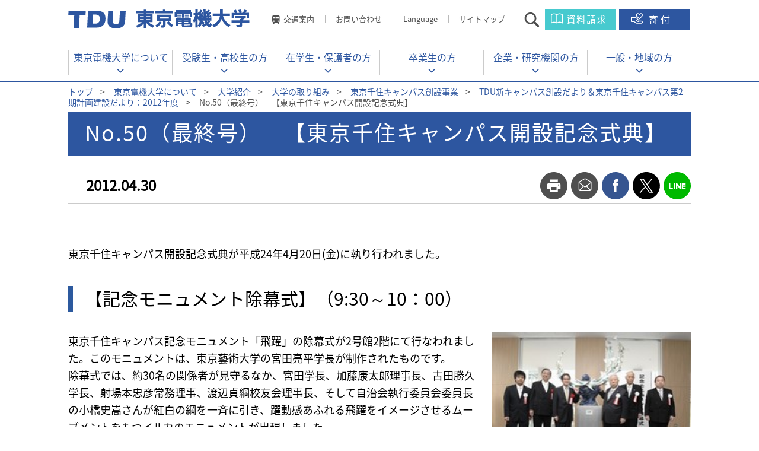

--- FILE ---
content_type: text/html
request_url: https://www.dendai.ac.jp/about/tdu/activities/senju_campus/project_letter/2012/20120430-03.html
body_size: 12638
content:
<!DOCTYPE HTML>
<html lang="ja-JP">

<head>
<meta charset="UTF-8">
<title>No.50（最終号）　【東京千住キャンパス開設記念式典】 | 東京電機大学</title>
<meta http-equiv="X-UA-Compatible" content="IE=edge">
<meta name="viewport" content="width=device-width,user-scalable=yes">
<meta name="format-detection" content="telephone=no">
<meta name="copyright" content="Copyright Tokyo Denki University All rights reserved.">
<meta name="keywords" content="東京電機大学,TDU,電大,dendai" />
<meta name="description" content="東京電機大学公式サイト。理工系大学として「実学尊重」「技術は人なり」「学生主役」の理念を核に、技術で社会に貢献する人材を育成。" />
<meta property="og:title" content="No.50（最終号）　【東京千住キャンパス開設記念式典】" />
<meta property="og:site_name" content="東京電機大学公式サイト" />
<meta property="og:description" content="" />
<meta property="og:url" content="https://www.dendai.ac.jp/about/tdu/activities/senju_campus/project_letter/2012/20120430-03.html" />
<meta property="og:image" content="https://www.dendai.ac.jp/common/images/global/og_img.png" />
<link rel="preload" href="/common/font/NotoSansJP-Regular.woff2" as="font" type="font/woff2" crossorigin/>
<link rel="preload" href="/common/font/NotoSansJP-Regular.woff" as="font" type="font/woff" crossorigin/>
<link rel="preload" href="/common/font/NotoSansJP-Regular.otf" as="font" type="font/otf" crossorigin/>

<link rel="icon" href="/common/images/global/favicon.ico" />
<link rel="apple-touch-icon" href="/common/images/global/icn_apple_touch.png" />

<link rel="stylesheet" href="/common/css/jquery.bxslider.css" media="all" />
<link rel="stylesheet" href="/common/css/swipebox.css" media="all" />
<link rel="stylesheet" href="/common/css/common_pc.css?ver=20240326" />
<link rel="stylesheet" href="/common/css/print.css" media="print" />
<link rel="stylesheet" href="/common/css/style_pc.css" />
<link rel="stylesheet" href="/common/css/common_sp.css?ver=20240326" media="only screen and (max-width: 640px)" >
<link rel="stylesheet" href="/common/css/style_sp.css" media="only screen and (max-width: 640px)" >

<!-- Google Tag Manager -->
<script>(function(w,d,s,l,i){w[l]=w[l]||[];w[l].push({'gtm.start':
new Date().getTime(),event:'gtm.js'});var f=d.getElementsByTagName(s)[0],
j=d.createElement(s),dl=l!='dataLayer'?'&l='+l:'';j.async=true;j.src=
'https://www.googletagmanager.com/gtm.js?id='+i+dl;f.parentNode.insertBefore(j,f);
})(window,document,'script','dataLayer','GTM-W8WR23Q');</script>
<!-- End Google Tag Manager -->

<script src="/common/libs/jquery-1.11.3.min.js"></script>
<script src="/common/libs/jquery.easing.1.3.js"></script>
<script src="/common/libs/jquery.timers.js"></script>
<script src="/common/libs/jquery.tile.min.js"></script>
<script src="/common/libs/jquery.bxslider.js"></script>
<script src="/common/libs/matchMedia.js"></script>
<script src="/common/libs/imagesloaded.pkgd.min.js"></script>
<script src="/common/libs/jquery.rwdImageMaps.min.js"></script>
<script src="/common/libs/jquery.swipebox.js"></script>
<script src="/common/libs/jquery.flicksimple.js"></script>
<script src="/common/libs/jquery.cookie.js"></script>
<script src="/common/libs/jquery.lazyload.js"></script>
<script src="/common/js/share.js"></script>
<meta name="google-site-verification" content="_9O3z_s6kwjsP6AzIIh2840JfD2fuL3XtblVjvAsF3o" />


</head>

<body id="dendai_people_detail">

<!-- Google Tag Manager (noscript) -->
<noscript><iframe src="https://www.googletagmanager.com/ns.html?id=GTM-W8WR23Q"
height="0" width="0" style="display:none;visibility:hidden"></iframe></noscript>
<!-- End Google Tag Manager (noscript) -->

<div id="container">

<header id="header">
	<div class="wrap">
		<div class="title"><a href="/index.html"><span>東京電機大学</span></a></div>
		
		<ul class="pc">
			<li><a href="/access/index.html" class="linkAccess">交通案内</a></li>
			<li><a href="/contact/index.html">お問い合わせ</a></li>
			<!-- li><a href="/amcpoa00000008m5/TDU_University_Guide.pdf" target="_blank">Language</a></li -->
<li class="menu__lang"><a href="#" class="init-bottom">Language</a>
        <ul class="menu__second-level">
            <li><a href="/en/">English</a></li>
            <li><a href="/ch/">中文（簡体字）</a></li>
        </ul></li>
			<li><a href="/sitemap.html">サイトマップ</a></li>
			<li><a href="#" class="btn_search">サイト内検索</a></li>
			<li><a href="https://www.umcnavi.jp/tdu/dendai_top.asp" target="_blank" class="btn_request" onclick="dataLayer.push({'event': 'btn_click_siryou'});">資料請求</a></li>
			<li><a href="/about/gakuen/foundation/" target="_blank" class="btn_donation" onclick="dataLayer.push({'event': 'btn_click_donation'});">寄付</a></li>
		</ul>
		<ul class="sp">
			<li><a href="https://www.umcnavi.jp/tdu/dendai_top.asp" target="_blank" class="btn_request" onclick="dataLayer.push({'event': 'btn_click_siryou'});">資料請求</a></li>
			<li><a href="/about/gakuen/foundation/" target="_blank" class="btn_donation" onclick="dataLayer.push({'event': 'btn_click_donation'});">寄付</a></li>
			<li><a href="#" class="btn_gnav">メニュー</a></li>
		</ul>
		<div class="siteSearch">
			<form name="google-search" method="get" action="/search/">
			<input type="text" maxlength="" value="" name="q" placeholder="検索したい言葉を入れてください"  class="search">
			<input type="submit" value="" class="searchBtn" onclick="" >
			<div class="btn_search_close"><a href="#">閉じる</a></div>
			</form>
		</div>
	</div>
</header><!-- /#header -->

<nav id="globalNavi">
	<div class="wrap">
		<ul>
		<li><a href="/about/index.html" class="">東京電機大学について</a></li>
		<li><a href="/prospective-students/index.html">受験生・<br/ class="sp">高校生の方</a></li>
		<li><a href="/students/index.html">在学生・<br/ class="sp">保護者の方</a></li>
		<li><a href="/alumni/index.html">卒業生の方</a></li>
		<li><a href="/companies/index.html">企業・<br/ class="sp">研究機関の方</a></li>
		<li><a href="/generals/index.html">一般・<br/ class="sp">地域の方</a></li>
		</ul>
		<div class="btnAccordion">
			<a href="#"><span>交通案内</span></a>
		</div>
		<div class="listAccordion">
		  <ul>
			<li><a href="/access/tokyo_senju.html">東京千住キャンパス</a></li>
			<li><a href="/access/saitama_hatoyama.html">埼玉鳩山キャンパス</a></li>
			<li><a href="/access/saitama_hatoyama.html#schoolbus">&nbsp;-&nbsp;スクールバスのご案内</a></li>
			<!-- <li><a href="/access/chiba_newtown.html">千葉ニュータウンキャンパス</a></li> -->
		  </ul>
		</div><!-- /.listAccordion -->
		<a href="#campus" class="icn_faculty"><span>学部・大学院とキャンパス</span></a>
		<div class="btnClose"><a href="" class="rover">閉じる</a></div>
	</div>
</nav><!-- /#globalNavi -->


<nav id="megaMenu">
	<div class="wrap">
		<dl>
			<dt><a href="/about/index.html">東京電機大学について</a></dt>
			<dd>
				<ul>
				
						<li><a href="/about/tdu/index.html">大学紹介</a></li>
					
						<li><a href="/about/gakuen/index.html">学園紹介</a></li>
					
						<li><a href="/about/undergraduate/index.html">学部</a></li>
					
						<li><a href="/about/graduate/index.html">大学院</a></li>
					
						<li><a href="/about/admission/index.html">入試・オープンキャンパス</a></li>
					
						<li><a href="/about/career/index.html">キャリアプログラム</a></li>
					
						<li><a href="/about/campuslife/index.html">学生生活</a></li>
					
						<li><a href="/about/international/index.html">留学・国際交流</a></li>
					
						<li><a href="/about/research/index.html">研究・産官学連携</a></li>
					
						<li><a href="/about/contribute/index.html">生涯学習・公開講座</a></li>
					
						<li><a href="/about/chukodai/index.html">中高大連携</a></li>
					
						<li><a href="/about/regional/index.html">地域連携活動</a></li>
					
				</ul>
			</dd>
		</dl>
		<div class="cover"></div>
	</div>
</nav><!-- /#megaMenu -->

<nav id="spMenu">
	<div class="wrap">
		<a href="/index.html" class="btnHome"><span>HOME</span></a>
		
		<div class="spMenu01">
			<form name="google-search" method="get" action="/search/">
				<input type="text" maxlength="" value="" name="q" placeholder="検索ワードを入力">
				<input type="submit" value="">
			</form>
			
			<div class="btnAccess">
				<a href="/access/"><span>交通案内</span></a>
			</div>
			<div class="wrapAccess">
				<ul>
					<li><a href="/access/tokyo_senju.html">東京千住キャンパス</a></li>
					<li><a href="/access/saitama_hatoyama.html">埼玉鳩山キャンパス</a></li>
			<li><a href="/access/saitama_hatoyama.html#schoolbus">&nbsp;-&nbsp;スクールバスのご案内</a></li>
			<!-- <li><a href="/access/chiba_newtown.html">千葉ニュータウンキャンパス</a></li> -->
				</ul>
			</div><!-- /.wrapAccess -->
		</div><!-- /.spMenu01 -->
		
		<div class="spMenu02">
		
			<a href="/about/tdu/index.html">大学紹介</a>
			<div>
				<ul>
				
						<li><a href="/about/tdu/outline/index.html">基本情報</a></li>
					
						<li><a href="/about/tdu/president/index.html">学長挨拶</a></li>
					
						<li><a href="/about/tdu/taidan/index.html">顧問学長対談</a></li>
					
						<li><a href="/about/tdu/vice-president/index.html">副学長・学部長等 役職者</a></li>
					
						<li><a href="/about/tdu/mission/index.html">建学の精神と教育・研究理念</a></li>
					
						<li><a href="/about/tdu/policies/index.html">東京電機大学大学院・大学の３つのポリシー</a></li>
					
						<li><a href="/about/tdu/history/index.html">大学のあゆみ</a></li>
					
						<li><a href="/about/tdu/activities/index.html">大学の取り組み</a></li>
					
						<li><a href="/about/tdu/information/index.html">情報公開</a></li>
					
						<li><a href="/about/tdu/valuation/index.html">認証評価、自己点検・評価</a></li>
					
						<li><a href="/about/tdu/homecoming/index.html">ホームカミングデー</a></li>
					
						<li><a href="/about/tdu/model.html">東京電機大学が求める教員像</a></li>
					
						<li><a href="/about/tdu/facility/index.html">教育関係附置施設</a></li>
					
						<li><a href="/about/tdu/campus/index.html">キャンパス紹介</a></li>
					
						<li><a href="/about/tdu/assessment/assessmentpolicy.html">東京電機大学大学のアセスメント・ポリシー</a></li>
					
				</ul>
			</div>
		
			<a href="/about/gakuen/index.html">学園紹介</a>
			<div>
				<ul>
				
						<li><a href="/about/gakuen/outline/index.html">学校法人東京電機大学概要</a></li>
					
						<li><a href="/about/gakuen/chairperson/index.html">理事長挨拶</a></li>
					
						<li><a href="/about/gakuen/trustee/index.html">理事・監事</a></li>
					
						<li><a href="/about/gakuen/officer/index.html">評議員</a></li>
					
						<li><a href="/about/gakuen/jigyo/index.html">事業・財務情報</a></li>
					
						<li><a href="/about/gakuen/governance/index.html">ガバナンス</a></li>
					
						<li><a href="/about/gakuen/100years/index.html">学園創立100周年宣言</a></li>
					
						<li><a href="/about/gakuen/publicity/index.html">学園広報物</a></li>
					
						<li><a href="/about/gakuen/tducommentator/index.html">ＴＤＵコメンテーター教員紹介</a></li>
					
						<li><a href="/about/gakuen/foundation/index.html">学園へのご寄付</a></li>
					
						<li><a href="/about/gakuen/model/index.html">学校法人東京電機大学が求める事務・技術職員像</a></li>
					
						<li><a href="/about/gakuen/tdu110th/index.html">学園創立110周年記念事業</a></li>
					
						<li><a href="/about/gakuen/institutions/index.html">系列校・関連機関</a></li>
					
						<li><a href="/about/gakuen/kifukoui/index.html">寄附行為等</a></li>
					
						<li><a href="/about/gakuen/crisis-management/index.html">危機管理</a></li>
					
						<li><a href="/about/gakuen/covid.html">新型コロナウイルス感染者状況</a></li>
					
						<li><a href="/about/gakuen/vision2028.html">学校法人東京電機大学中期計画～TDU Vision2028～</a></li>
					
				</ul>
			</div>
		
			<a href="/about/undergraduate/index.html">学部</a>
			<div>
				<ul>
				
						<li><a href="/about/undergraduate/system_design/index.html">システムデザイン工学部</a></li>
					
						<li><a href="/about/undergraduate/mirai_kagaku/index.html">未来科学部</a></li>
					
						<li><a href="/about/undergraduate/kougaku/index.html">工学部</a></li>
					
						<li><a href="/about/undergraduate/kougaku2/index.html">工学部第二部</a></li>
					
						<li><a href="/about/undergraduate/rikougaku/index.html">理工学部</a></li>
					
				</ul>
			</div>
		
			<a href="/about/graduate/index.html">大学院</a>
			<div>
				<ul>
				
						<li><a href="/about/graduate/outline/index.html">大学院での学び</a></li>
					
						<li><a href="/about/graduate/sentan_kagaku_gijyutu/index.html">先端科学技術研究科</a></li>
					
						<li><a href="/about/graduate/shisutemu_dezain/index.html">システムデザイン工学研究科</a></li>
					
						<li><a href="/about/graduate/mirai_kagaku/index.html">未来科学研究科</a></li>
					
						<li><a href="/about/graduate/kougaku/index.html">工学研究科</a></li>
					
						<li><a href="/about/graduate/rikougaku/index.html">理工学研究科</a></li>
					
				</ul>
			</div>
		
			<a href="/about/admission/index.html">入試・オープンキャンパス</a>
			<div>
				<ul>
				
						<li><a href="/about/admission/undergraduate/index.html">大学入試</a></li>
					
						<li><a href="/about/admission/graduate/index.html">大学院入試</a></li>
					
						<li><a href="/about/admission/internet_syutsugan/index.html">インターネット出願／マイページ</a></li>
					
						<li><a href="/about/admission/youkou/index.html">入学者選抜要項</a></li>
					
						<li><a href="/about/admission/nyushi_data/index.html">入試結果</a></li>
					
						<li><a href="/about/admission/shingaku_soudankai/online_kobetsu_soudan.html">オンライン個別相談会</a></li>
					
						<li><a href="/about/admission/shingaku_soudankai/index.html">進学相談会</a></li>
					
						<li><a href="/about/admission/kengaku/campus-kengakukai.html">キャンパス見学会</a></li>
					
						<li><a href="/about/admission/kengaku/jiyukengaku.html">キャンパス自由見学</a></li>
					
						<li><a href="/about/admission/kengaku/kengaku.html">キャンパス見学について</a></li>
					
						<li><a href="/about/admission/mail_magazine/index.html">メールマガジン</a></li>
					
						<li><a href="/about/admission/digital_pamphlet_index.html">大学案内</a></li>
					
						<li><a href="/about/admission/tdu/index.html">ざっくりまとめました！ 東京電機大学の7つのこと</a></li>
					
						<li><a href="/about/admission/jukentaiken/top.html">電大生の受験体験記</a></li>
					
						<li><a href="/about/admission/sns/sns_nyushi.html">受験生向けSNS一覧</a></li>
					
						<li><a href="/about/admission/sns/shorts.html">1分で電大が分かる！ショート動画</a></li>
					
						<li><a href="/about/admission/sns/message2025.html">受験生への応援メッセージ</a></li>
					
				</ul>
			</div>
		
			<a href="/about/career/index.html">キャリアプログラム</a>
			<div>
				<ul>
				
						<li><a href="/about/career/gakunai/index.html">学内就職サイト</a></li>
					
						<li><a href="/about/career/support/index.html">就職支援</a></li>
					
						<li><a href="/about/career/qualification/index.html">資格取得・教員免許</a></li>
					
						<li><a href="/about/career/kouza/index.html">公開講座</a></li>
					
						<li><a href="/about/career/risyu/index.html">履修証明プログラム</a></li>
					
						<li><a href="/about/career/zissen/index.html">実践知教育</a></li>
					
				</ul>
			</div>
		
			<a href="/about/campuslife/index.html">学生生活</a>
			<div>
				<ul>
				
						<li><a href="/about/campuslife/youran/index.html">学生要覧</a></li>
					
						<li><a href="/about/campuslife/risyuu/index.html">履修の手引き</a></li>
					
						<li><a href="/about/campuslife/kyoushoku/index.html">教職課程</a></li>
					
						<li><a href="/about/campuslife/syllabus/index.html">シラバス・時間割</a></li>
					
						<li><a href="/about/campuslife/schedule.html">年間予定</a></li>
					
						<li><a href="/about/campuslife/study_support/index.html">学習サポートセンター</a></li>
					
						<li><a href="/about/campuslife/advisor.html">学生アドバイザー</a></li>
					
						<li><a href="/about/campuslife/support.html">障害のある学生への支援</a></li>
					
						<li><a href="/about/campuslife/other/index.html">その他授業関係</a></li>
					
						<li><a href="/about/campuslife/expenses/index.html">学費</a></li>
					
						<li><a href="/about/campuslife/scholarship.html">奨学金</a></li>
					
						<li><a href="/about/campuslife/loan/index.html">教育ローン・短期貸与金制度</a></li>
					
						<li><a href="/about/campuslife/life_support/index.html">保険制度・経費補助</a></li>
					
						<li><a href="/about/campuslife/office/index.html">証明書発行・事務窓口</a></li>
					
						<li><a href="/about/campuslife/counseling/index.html">学生相談室・健康相談室</a></li>
					
						<li><a href="/about/campuslife/kyuugaku_taigaku.html">休学・退学などについて</a></li>
					
						<li><a href="/about/campuslife/club/index.html">クラブ・サークル活動</a></li>
					
						<li><a href="/about/campuslife/dinning_hall/index.html">学生食堂と売店</a></li>
					
						<li><a href="/about/campuslife/car/index.html">車両通学</a></li>
					
						<li><a href="/about/campuslife/hutankeigen.html">⾼等教育の修学支援新制度（授業料等減免・給付型奨学金の支援）について</a></li>
					
						<li><a href="/about/campuslife/tdupfa/top.html">東京電機大学後援会</a></li>
					
						<li><a href="/about/campuslife/kunrenkyufu.html">教育訓練給付制度</a></li>
					
				</ul>
			</div>
		
			<a href="/about/international/index.html">留学・国際交流</a>
			<div>
				<ul>
				
						<li><a href="/about/international/welcome/ryugaku.html">本学へ留学希望の方</a></li>
					
						<li><a href="/about/international/welcome/index01.html">本学へ留学希望の方(最新TOPICS)</a></li>
					
						<li><a href="/about/international/abroad/study_abroad_program.html">海外に留学希望の方</a></li>
					
						<li><a href="/about/international/abroad/index01.html">海外に留学希望の方(最新TOPICS)</a></li>
					
						<li><a href="/about/international/abroad/study_abroad_program_movie.html">海外留学動画（学内者専用）</a></li>
					
						<li><a href="/about/international/center.html">国際センター</a></li>
					
						<li><a href="/about/international/gakunai.html/international_workshop_english.html">TDU International Workshop</a></li>
					
						<li><a href="/about/international/gakunai.html/international_workshop.html">International Workshop</a></li>
					
						<li><a href="/about/international/gakunai.html/student_ambassador.html">スチューデントアンバサダー</a></li>
					
						<li><a href="/about/international/gakunai.html/kokunai.html">国内でできる国際交流</a></li>
					
						<li><a href="/about/international/index-zairyukoushin.html">在留期間更新許可申請</a></li>
					
				</ul>
			</div>
		
			<a href="/about/research/index.html">研究・産官学連携</a>
			<div>
				<ul>
				
						<li><a href="/about/research/info.html">研究情報</a></li>
					
						<li><a href="/about/research/other/index.html">研究支援、研究員・研究生</a></li>
					
						<li><a href="/about/research/safety/index.html">安全保障輸出管理</a></li>
					
				</ul>
			</div>
		
			<a href="/about/contribute/index.html">生涯学習・公開講座</a>
			<div>
				<ul>
				
						<li><a href="/about/contribute/extention/extention.html">科目等履修生・公開科目</a></li>
					
						<li><a href="/about/contribute/local/local.html">地域連携</a></li>
					
						<li><a href="/about/contribute/risyu/index.html">実践知プログラム（履修証明制度）</a></li>
					
						<li><a href="/about/contribute/d-tec/index.html">D-Tecセミナー（企業研修）</a></li>
					
				</ul>
			</div>
		
		</div><!-- /.spMenu02 -->
		
		<div class="spMenu03">
			<ul>
				<li><a href="/prospective-students/">受験生・高校生の方</a></li>
				<li><a href="/students/">在学生・保護者の方</a></li>
				<li><a href="/alumni/">卒業生の方</a></li>
				<li><a href="/companies/">企業・研究機関の方</a></li>
				<li><a href="/generals/">一般・地域の方</a></li>
				<li><a href="/contact/">お問い合わせ先一覧</a></li>
			</ul>
		</div><!-- /.spMenu03 -->
		
		<div class="spMenu04">
			<ul>
				<li><a href="/en/">ENGLISH</a></li>
				<!-- li><a href="/common/e5vdec000000sdw3-att/TDU_University_Guide_0331.pdf" target="_blank">ENGLISH</a></li -->
				<li><a href="/ch/">中文(簡体字)</a></li>
				<!-- li><div class="disabled">中文(簡体字)</div></li -->
			</ul>
		</div><!-- /.spMenu04 -->
		
		<div class="btnClose"><a href="">閉じる</a></div>
	</div>
	<div class="cover"></div>
</nav><!-- /#spMenu -->



<div class="breadcrumb top">
	<div class="wrap">
		<p>
		
			<a href="/index.html" class="home">トップ</a><span>&gt;</span>
		
			<a href="/about/index.html">東京電機大学について</a><span>&gt;</span>
		
			<a href="/about/tdu/index.html">大学紹介</a><span>&gt;</span>
		
			<a href="/about/tdu/activities/index.html">大学の取り組み</a><span>&gt;</span>
		
			<a href="/about/tdu/activities/senju_campus/index.html">東京千住キャンパス創設事業</a><span>&gt;</span>
		
			<a href="/about/tdu/activities/senju_campus/project_letter/2012/index.html">TDU新キャンパス創設だより＆東京千住キャンパス第2期計画建設だより：2012年度</a><span>&gt;</span>
		No.50（最終号）　【東京千住キャンパス開設記念式典】
		</p>
	</div>
</div><!-- /#breadcrumb -->


<!-- 2017.05.08追加 -->

<div id="containerTop" class="mv_contents">
	<div class="wrap">
		<h1>
			<span class="tit">No.50（最終号）　【東京千住キャンパス開設記念式典】</span>
		</h1>
		<p class="date">2012.04.30</p>		<ul class="socialBtn">
			<li class="print"><a href="#">print</a></li>
			<li class="mail"><a href="#">mail</a></li>
			<li class="fb">
				<a href="http://www.facebook.com/share.php?u=" target="_blank" onclick="window.open(this.href, 'facebookwindow', 'width=550, height=493,personalbar=0,toolbar=0,scrollbars=1,resizable=1'); return false;">facebook</a>
			</li>
			<li class="tw">
				<a href="http://twitter.com/share?url=" target="_blank" onclick="window.open(this.href, 'twitterwindow', 'width=550, height=493,personalbar=0,toolbar=0,scrollbars=1,resizable=1'); return false;">twitter</a>
			</li>
			<li class="line">
				<div class="line-it-button pc" style="display: none;" data-type="share-d" data-lang="ja"></div>
				<script src="//scdn.line-apps.com/n/line_it/thirdparty/loader.min.js" async="async" defer="defer"></script>
 				<a href="http://line.me/R/msg/text/?" target="_blank" class="sp">line</a>
			</li>
		</ul>
<!-- 2017.05.08追加 -->

		
	</div><!-- /.wrap -->
</div><!-- /#containerTop -->


<div class="wrap">
  <div class="contentsArea">
		

		<p>東京千住キャンパス開設記念式典が平成24年4月20日(金)に執り行われました。</p>
	

			<h2 class="sideTitle">
			
	    		<span class="tit">【記念モニュメント除幕式】（9:30～10：00）</span>
				
			</h2>
		

				<div class="nowrapText">
				
					<div class="floatRblock">
				
						<p class="image">
<img src="/about/tdu/activities/senju_campus/project_letter/2012/e5vdec000000dony-img/2012_20120430-03_01.jpg" alt="記念モニュメント除幕式"></p>
					</div>
					<div class="nowrapblock">
						<p>東京千住キャンパス記念モニュメント「飛躍」の除幕式が2号館2階にて行なわれました。このモニュメントは、東京藝術大学の宮田亮平学長が制作されたものです。<br />
除幕式では、約30名の関係者が見守るなか、宮田学長、加藤康太郎理事長、古田勝久学長、射場本忠彦常務理事、渡辺貞綱校友会理事長、そして自治会執行委員会委員長の小橋史嵩さんが紅白の綱を一斉に引き、躍動感あふれる飛躍をイメージさせるムーブメントをもつイルカのモニュメントが出現しました。</p>

					</div>
				</div>
			

			<h2 class="sideTitle">
			
	    		<span class="tit">【開設記念式典】(10:00～10：40)</span>
				
			</h2>
		

				<div class="nowrapText">
				
					<div class="floatRblock">
				
						<p class="image">
<img src="/about/tdu/activities/senju_campus/project_letter/2012/e5vdec000000dony-img/2012_20120430-03_02.jpg" alt="開設記念式典"></p>
					</div>
					<div class="nowrapblock">
						<p>開設記念式典開式が河野総務部長より宣言され、開式を迎えました。<br />
式辞では加藤理事長より、本学が日本国内のみならず国際社会で活躍する人材育成に邁進することと、東京千住キャンパス開設にあたり尽力いただいた関係各位への謝辞が述べられました。続いて、古田学長より、本キャンパス創設理念は｢ＴＤＵルネッサンスと進化｣を掲げた。現在「グランドデザイン」の実現を推進中で、元気な科学技術者の育成を目指したいとの学事報告がありました。また、射場本常務理事・新キャンパス創設本部長より校舎建設概要報告がありました。<br />
引き続き、平野博文 文部科学大臣（代理出席：小松親次郎高等教育局私学部長）から東京千住キャンパス開設を祝うとともに、本学には技術創造、技術革新をもたらす高い専門性を備えた技術者の育成を強く期待されているとのご祝辞をいただきました。大沼淳日本私立大学協会会長からは、名実ともに我が国屈指の理工系大学である本学のますますの発展を期待したいとのご祝辞を、近藤やよい足立区長から、足立区行政・住民をあげて東京電機大学を歓迎し、かつ期待し、双方がWin-winの関係になっていきたいと思うとの挨拶を頂きました。</p>

					</div>
				</div>
			

			<h2 class="sideTitle">
			
	    		<span class="tit">【記念講演】（10：45～11：25）</span>
				
			</h2>
		

				<div class="nowrapText">
				
					<div class="floatRblock">
				
						<p class="image">
<img src="/about/tdu/activities/senju_campus/project_letter/2012/e5vdec000000dony-img/2012_20120430-03_03.jpg" alt="記念講演"></p>
					</div>
					<div class="nowrapblock">
						<p>続いて記念講演が行われました。講演者は宮田亮平学長（東京藝術大学）でテーマは「ときめきを伝えるとき」でした。<br />
講演の中で宮田学長は、人に何かを伝えるときには、伝えたいことを一方的に押し付けるのではなく、相手を十分理解して自分の伝えたいことを受け入れ、感じてもらうことが大切である。また、自分の感じたことを、自分なりに創意工夫し表現することが創造の原点であることが語られました。そして最後にご自身が藝大の卒業式で卒業生に文字を贈るというパフォーマンスの紹介を通し、ご自身が学生たちに思いを伝える様子を紹介されました。大学の主役は学生であり、学生のために大学は何ができるのか、何を伝えられるのかを考えることが大切であること、教育とは学生に"ときめき"を伝える創造的な行為であるというメッセージをいただいたと感じました。壇上だけでなくフロアーも縦横無尽に移動されながらの講演は大好評でした。</p>

					</div>
				</div>
			

			<h2 class="sideTitle">
			
	    		<span class="tit">【祝賀会】（11：45～13：00）</span>
				
			</h2>
		

				<div class="nowrapText">
				
					<div class="floatRblock">
				
						<p class="image">
<img src="/about/tdu/activities/senju_campus/project_letter/2012/e5vdec000000dony-img/2012_20120430-03_04.jpg" alt="祝賀会"></p>
					</div>
					<div class="nowrapblock">
						<p>引き続き1階の100周年ホールを会場にした祝賀会が開催されました。渡辺校友会理事長の乾杯の発声とともに、歓談に花が咲き、余興には、地元箕輪囃子が披露されるなど、華やかで和や<br />
かな雰囲気に包まれました。<br />
東京千住キャンパス開設記念式典は東京電機大学の次の100年の船出を祝すなか、盛況のうちに終了しました。<br />
（祝賀会終了後は、希望者を対象に見学会が開催されました）</p>

					</div>
				</div>
			

			<h2 class="sideTitle">
			
	    		<span class="tit">【はい、創設本部です】</span>
				
			</h2>
		

			<h3>
			
	    			<span class="tit">東京千住キャンパス（100周年記念キャンパス）が開設しました！</span>
			
			</h3>
		

		<p>平成24年4月に東京千住キャンパス（100周年記念キャンパス）が開設しました。<br />
4月2日（月）入学式後に開催された新入生のご父母対象のキャンパス見学会を皮切りに、新入生及び在学生向けのオリエンテーション・健康診断を経て、4月10日（火）より前期授業を開始しました。<br />
まるで学生を歓迎するかのように、キャンパス中央を通る区道の街路樹も新緑が芽生え、東京千住キャンパス（100周年記念キャンパス）の新たなる歴史が幕を開けました。</p>
	
	<div class="wrapText">
		
				<div class="floatLcenter">
			

					<p class="image">
					
							<img src="/about/tdu/activities/senju_campus/project_letter/2012/e5vdec000000dony-img/2012_20120430-03_05.jpg" alt="学生通学時の東京千住キャンパス">
					
						<span class="captionLink center"></span>
					</p>
			
				</div>
			
	</div>

		<p>東京千住キャンパス（100周年記念キャンパス）の創設にあたっては、平成20年6月24日の創設決定後、地区計画の制定⇒創設理念の決定⇒マスターアーキテクト（設計者）の選定⇒基本計画の策定⇒基本・実施設計の策定⇒平成22年2月9日に起工式を執り行ない、着工しました。<br />
その後、平成23年3月11日発生の東日本大震災の影響も特段なく、当初の予定通り平成23年12月末に竣工し、平成24年1月11日に定礎式・竣工式を執り行ない、順次東京神田キャンパスからの移転作業等を経て、平成24年4月の開設に至りました。</p>
	
	<div class="wrapText">
		
				<div class="floatLcenter">
			

					<p class="image">
					
							<img src="/about/tdu/activities/senju_campus/project_letter/2012/e5vdec000000dony-img/2012_20120430-03_06.jpg" alt="北千住駅西口丸井屋上からの眺め">
					
						<span class="captionLink center"></span>
					</p>
			
				</div>
			
	</div>

		<p>本プロジェクトは、足立区様をはじめとする地元町会長及び住民のみなさま、関係者のみなさまの深甚なるご理解・ご協力を賜り、約4年間の時を経て無事完遂することができました。心より厚く御礼申し上げます。<br />
今後は、みなさまに永く愛されるキャンパスとなれるよう心がけていくとともに、真の未来型キャンパスを具現化すべく、省CO2事業の検証や第2期計画の策定等について鋭意進めていきます。<br />
そして、今回の第50号をもって、新キャンパス創設だよりは最終号となります。<br />
これまで創設だよりを楽しみにご覧いただいたみなさま、どうもありがとうございました。<br />
最終号では、完成写真の一部をご紹介しますので、どうぞご覧下さい。</p>
	
	<div class="wrapText">
		
				<div class="floatLcenter">
			

					<p class="image">
					
							<img src="/about/tdu/activities/senju_campus/project_letter/2012/e5vdec000000dony-img/2012_20120430-03_07.jpg" alt="東京千住キャンパス完成写真">
					
						<span class="captionLink center"></span>
					</p>
			
				</div>
			
	</div>

			<h2 class="sideTitle">
			
	    		<span class="tit">日刊工業新聞に特別企画広告を掲載（4/2）</span>
				
			</h2>
		

		<p>新キャンパスの開設を記念して、4月2日付けの日刊工業新聞に特別企画広告「2012年4月東京電機大学　東京千住キャンパス開設（100周年記念キャンパス）」を見開き広告を掲載しました。<br />
下記の画像をクリックするとPDFにて閲覧できます。</p>
	
	<div class="wrapText">
		
				<div class="floatLcenter">
			

					<p class="image">
					
							<img src="/about/tdu/activities/senju_campus/project_letter/2012/e5vdec000000dony-img/2012_20120430-03_08.jpg" alt="日刊工業新聞特別広告">
					
						<span class="captionLink center"></span>
					</p>
			
				</div>
			
	</div>

    <div class="wrapText">
		<ul>
		
					<li class="link linkPdf"><a onClick="ga('send', 'event',  'Other', '/about/tdu/activities/senju_campus/project_letter/2012/e5vdec000000dony-att/2012_20120430-03_10.pdf');" href="/about/tdu/activities/senju_campus/project_letter/2012/e5vdec000000dony-att/2012_20120430-03_10.pdf"  target="_blank" >PDFはこちら</a></li>
				
		</ul>
	</div>


			<h2 class="sideTitle">
			
	    		<span class="tit">【トピックス】</span>
				
			</h2>
		

			<h3>
			
	    			<span class="tit">新キャンパスでの学生の一日（学生支援センター）</span>
			
			</h3>
		

		<p>いよいよ、４月10日に新キャンパスでの授業が始まりました。何もかも新しいキャンパスで、学生たちの様子もどこか輝いてみえます。新キャンパスでの学生の一日を紹介します。</p>
	
	<div class="wrapText">
		
				<div class="floatLcenter">
			

					<p class="image">
					
							<img src="/about/tdu/activities/senju_campus/project_letter/2012/e5vdec000000dony-img/2012_20120430-03_09.jpg" alt="新キャンパスでの学生の一日">
					
						<span class="captionLink center"></span>
					</p>
			
				</div>
			
	</div>

			<h2 class="sideTitle">
			
	    		<span class="tit">｢創業支援施設かけはし第2期入居者決定について｣</span>
				
			</h2>
		

		<p>東京電機大学創業支援施設「かけはし」（平成23年12月1日開設）におきまして、平成23年度第2期募集を実施いたしました。<br />
このたびの募集では、本学並びに足立区がそれぞれ発行する広報誌やホームページ等を活用することにより、広く募集を行うができ、多数の方から応募頂きました。<br />
創業支援施設入居者選考委員会にて書類選考、面談等を実施した結果、インキュベーションオフィス5社の入居者が決定いたしました。<br />
<br />
　　〔入居者〕<br />
　　ミカタ合同会社　　　　　　　　　　　　　　　　　　　　仁宮　淳<br />
　　プライムドット株式会社　　　　　　　　　　　　　　　　藤井　秀世<br />
　　スタジオ・クハラ・ヤギ一級建築士事務所　　　　　　　　久原　裕<br />
　　株式会社マネジメントコンサルティング（予定）　　　　　松崎　高志<br />
　　株式会社COLLESTA　　　　　　　　　　　　　　　 　　  桑島　直也</p>
	

	<div class="brankM"></div>

<hr />


		<p>【編集後記】<br />
○今回が「新キャンパス創設だより」は最終号となります。<br />
○先ず、毎回凝った趣向で「はい、創設本部です」原案を作成してくださったTさんはじめ原稿を作成していただいた各部署の皆様、ありがとうございました。<br />
○ご愛読いただいた読者の皆様には、あたたかいお言葉や感想もたくさんいただきました。皆様のおかげで最終号までたどり着くことが出来ました。本当にありがとうございました。<br />
<br />
━━━━━━━━━━━━━━━━━━━━━━━━━━━━━━━━━━━━━━━━━━━━━━━━━━━━━━━━<br />
◆ご意見、ご感想、情報など是非お寄せください。<br />
【編集・発行】<br />
学校法人東京電機大学　経営企画室　<br />
〒120-8551　東京都足立区千住旭町５番　<br />
TEL 03-5284-5125 FAX 03-5284-5180</p>
	
	
    
    <hr />
    
	<div class="btnList"><a href="#" onClick="history.back(); return false;">一覧を見る</a></div>


  </div><!-- ./contentsArea -->

</div><!-- /.wrap -->



<div class="breadcrumb bottom">
	<div class="wrap">
		<p>
		
			<a href="/index.html" class="home">トップ</a><span>&gt;</span>
		
			<a href="/about/index.html">東京電機大学について</a><span>&gt;</span>
		
			<a href="/about/tdu/index.html">大学紹介</a><span>&gt;</span>
		
			<a href="/about/tdu/activities/index.html">大学の取り組み</a><span>&gt;</span>
		
			<a href="/about/tdu/activities/senju_campus/index.html">東京千住キャンパス創設事業</a><span>&gt;</span>
		
			<a href="/about/tdu/activities/senju_campus/project_letter/2012/index.html">TDU新キャンパス創設だより＆東京千住キャンパス第2期計画建設だより：2012年度</a><span>&gt;</span>
		No.50（最終号）　【東京千住キャンパス開設記念式典】
		</p>
	</div>
</div><!-- /#breadcrumb -->


<div id="linkList">
	<div class="wrap">
		<dl>
			
			<dl>
			
					<dt><a href="/about/tdu/index.html">大学紹介</a></dt>
					
					<dd><a href="/about/tdu/outline/index.html">基本情報</a></dd>
						
					<dd><a href="/about/tdu/president/index.html">学長挨拶</a></dd>
						
					<dd><a href="/about/tdu/taidan/index.html">顧問学長対談</a></dd>
						
					<dd><a href="/about/tdu/vice-president/index.html">副学長・学部長等 役職者</a></dd>
						
					<dd><a href="/about/tdu/mission/index.html">建学の精神と教育・研究理念</a></dd>
						
					<dd><a href="/about/tdu/policies/index.html">東京電機大学大学院・大学の３つのポリシー</a></dd>
						
					<dd><a href="/about/tdu/history/index.html">大学のあゆみ</a></dd>
						
					<dd><a href="/about/tdu/activities/index.html">大学の取り組み</a></dd>
						
					<dd><a href="/about/tdu/information/index.html">情報公開</a></dd>
						
					<dd><a href="/about/tdu/valuation/index.html">認証評価、自己点検・評価</a></dd>
						
					<dd><a href="/about/tdu/homecoming/index.html">ホームカミングデー</a></dd>
						
					<dd><a href="/about/tdu/model.html">東京電機大学が求める教員像</a></dd>
						
					<dd><a href="/about/tdu/facility/index.html">教育関係附置施設</a></dd>
						
					<dd><a href="/about/tdu/campus/index.html">キャンパス紹介</a></dd>
						
					<dd><a href="/about/tdu/assessment/assessmentpolicy.html">東京電機大学大学のアセスメント・ポリシー</a></dd>
						
					<dd class="blank"></dd>
					
					<dt><a href="/about/gakuen/index.html">学園紹介</a></dt>
					
					<dd><a href="/about/gakuen/outline/index.html">学校法人東京電機大学概要</a></dd>
						
					<dd><a href="/about/gakuen/chairperson/index.html">理事長挨拶</a></dd>
						
					<dd><a href="/about/gakuen/trustee/index.html">理事・監事</a></dd>
						
					<dd><a href="/about/gakuen/officer/index.html">評議員</a></dd>
						
					<dd><a href="/about/gakuen/jigyo/index.html">事業・財務情報</a></dd>
						
					<dd><a href="/about/gakuen/governance/index.html">ガバナンス</a></dd>
						
					<dd><a href="/about/gakuen/100years/index.html">学園創立100周年宣言</a></dd>
						
					<dd><a href="/about/gakuen/publicity/index.html">学園広報物</a></dd>
						
					<dd><a href="/about/gakuen/tducommentator/index.html">ＴＤＵコメンテーター教員紹介</a></dd>
						
					<dd><a href="/about/gakuen/foundation/index.html">学園へのご寄付</a></dd>
						
					<dd><a href="/about/gakuen/model/index.html">学校法人東京電機大学が求める事務・技術職員像</a></dd>
						
					<dd><a href="/about/gakuen/tdu110th/index.html">学園創立110周年記念事業</a></dd>
						
					<dd><a href="/about/gakuen/institutions/index.html">系列校・関連機関</a></dd>
						
					<dd><a href="/about/gakuen/kifukoui/index.html">寄附行為等</a></dd>
						
					<dd><a href="/about/gakuen/crisis-management/index.html">危機管理</a></dd>
						
					<dd><a href="/about/gakuen/covid.html">新型コロナウイルス感染者状況</a></dd>
						
					<dd><a href="/about/gakuen/vision2028.html">学校法人東京電機大学中期計画～TDU Vision2028～</a></dd>
						
					<dd class="blank"></dd>
					
			</dl>
			
		</dl>
		<dl>
			
					<dt><a href="/about/undergraduate/index.html">学部</a></dt>
					
					<dd><a href="/about/undergraduate/system_design/index.html">システムデザイン工学部</a></dd>
						
					<dd><a href="/about/undergraduate/mirai_kagaku/index.html">未来科学部</a></dd>
						
					<dd><a href="/about/undergraduate/kougaku/index.html">工学部</a></dd>
						
					<dd><a href="/about/undergraduate/kougaku2/index.html">工学部第二部</a></dd>
						
					<dd><a href="/about/undergraduate/rikougaku/index.html">理工学部</a></dd>
						
					<dd class="blank"></dd>
					
					<dt><a href="/about/graduate/index.html">大学院</a></dt>
					
					<dd><a href="/about/graduate/outline/index.html">大学院での学び</a></dd>
						
					<dd><a href="/about/graduate/sentan_kagaku_gijyutu/index.html">先端科学技術研究科</a></dd>
						
					<dd><a href="/about/graduate/shisutemu_dezain/index.html">システムデザイン工学研究科</a></dd>
						
					<dd><a href="/about/graduate/mirai_kagaku/index.html">未来科学研究科</a></dd>
						
					<dd><a href="/about/graduate/kougaku/index.html">工学研究科</a></dd>
						
					<dd><a href="/about/graduate/rikougaku/index.html">理工学研究科</a></dd>
						
					<dd class="blank"></dd>
					
					<dt><a href="/about/admission/index.html">入試・オープンキャンパス</a></dt>
					
					<dd><a href="/about/admission/undergraduate/index.html">大学入試</a></dd>
						
					<dd><a href="/about/admission/graduate/index.html">大学院入試</a></dd>
						
					<dd><a href="/about/admission/internet_syutsugan/index.html">インターネット出願／マイページ</a></dd>
						
					<dd><a href="/about/admission/youkou/index.html">入学者選抜要項</a></dd>
						
					<dd><a href="/about/admission/nyushi_data/index.html">入試結果</a></dd>
						
					<dd><a href="/about/admission/shingaku_soudankai/online_kobetsu_soudan.html">オンライン個別相談会</a></dd>
						
					<dd><a href="/about/admission/shingaku_soudankai/index.html">進学相談会</a></dd>
						
					<dd><a href="/about/admission/kengaku/campus-kengakukai.html">キャンパス見学会</a></dd>
						
					<dd><a href="/about/admission/kengaku/jiyukengaku.html">キャンパス自由見学</a></dd>
						
					<dd><a href="/about/admission/kengaku/kengaku.html">キャンパス見学について</a></dd>
						
					<dd><a href="/about/admission/mail_magazine/index.html">メールマガジン</a></dd>
						
					<dd><a href="/about/admission/digital_pamphlet_index.html">大学案内</a></dd>
						
					<dd><a href="/about/admission/tdu/index.html">ざっくりまとめました！ 東京電機大学の7つのこと</a></dd>
						
					<dd><a href="/about/admission/jukentaiken/top.html">電大生の受験体験記</a></dd>
						
					<dd><a href="/about/admission/sns/sns_nyushi.html">受験生向けSNS一覧</a></dd>
						
					<dd><a href="/about/admission/sns/shorts.html">1分で電大が分かる！ショート動画</a></dd>
						
					<dd><a href="/about/admission/sns/message2025.html">受験生への応援メッセージ</a></dd>
						
					<dd class="blank"></dd>
					
					<dt><a href="/about/career/index.html">キャリアプログラム</a></dt>
					
					<dd><a href="/about/career/gakunai/index.html">学内就職サイト</a></dd>
						
					<dd><a href="/about/career/support/index.html">就職支援</a></dd>
						
					<dd><a href="/about/career/qualification/index.html">資格取得・教員免許</a></dd>
						
					<dd><a href="/about/career/kouza/index.html">公開講座</a></dd>
						
					<dd><a href="/about/career/risyu/index.html">履修証明プログラム</a></dd>
						
					<dd><a href="/about/career/zissen/index.html">実践知教育</a></dd>
						
					<dd class="blank"></dd>
					
		</dl>
		<dl>
			
					<dt><a href="/about/international/index.html">留学・国際交流</a></dt>
					
					<dd><a href="/about/international/welcome/ryugaku.html">本学へ留学希望の方</a></dd>
						
					<dd><a href="/about/international/welcome/index01.html">本学へ留学希望の方(最新TOPICS)</a></dd>
						
					<dd><a href="/about/international/abroad/study_abroad_program.html">海外に留学希望の方</a></dd>
						
					<dd><a href="/about/international/abroad/index01.html">海外に留学希望の方(最新TOPICS)</a></dd>
						
					<dd><a href="/about/international/abroad/study_abroad_program_movie.html">海外留学動画（学内者専用）</a></dd>
						
					<dd><a href="/about/international/center.html">国際センター</a></dd>
						
					<dd><a href="/about/international/gakunai.html/international_workshop_english.html">TDU International Workshop</a></dd>
						
					<dd><a href="/about/international/gakunai.html/international_workshop.html">International Workshop</a></dd>
						
					<dd><a href="/about/international/gakunai.html/student_ambassador.html">スチューデントアンバサダー</a></dd>
						
					<dd><a href="/about/international/gakunai.html/kokunai.html">国内でできる国際交流</a></dd>
						
					<dd><a href="/about/international/index-zairyukoushin.html">在留期間更新許可申請</a></dd>
						
					<dd class="blank"></dd>
					
					<dt><a href="/about/campuslife/index.html">学生生活</a></dt>
					
					<dd><a href="/about/campuslife/youran/index.html">学生要覧</a></dd>
						
					<dd><a href="/about/campuslife/risyuu/index.html">履修の手引き</a></dd>
						
					<dd><a href="/about/campuslife/kyoushoku/index.html">教職課程</a></dd>
						
					<dd><a href="/about/campuslife/syllabus/index.html">シラバス・時間割</a></dd>
						
					<dd><a href="/about/campuslife/schedule.html">年間予定</a></dd>
						
					<dd><a href="/about/campuslife/study_support/index.html">学習サポートセンター</a></dd>
						
					<dd><a href="/about/campuslife/advisor.html">学生アドバイザー</a></dd>
						
					<dd><a href="/about/campuslife/support.html">障害のある学生への支援</a></dd>
						
					<dd><a href="/about/campuslife/other/index.html">その他授業関係</a></dd>
						
					<dd><a href="/about/campuslife/expenses/index.html">学費</a></dd>
						
					<dd><a href="/about/campuslife/scholarship.html">奨学金</a></dd>
						
					<dd><a href="/about/campuslife/loan/index.html">教育ローン・短期貸与金制度</a></dd>
						
					<dd><a href="/about/campuslife/life_support/index.html">保険制度・経費補助</a></dd>
						
					<dd><a href="/about/campuslife/office/index.html">証明書発行・事務窓口</a></dd>
						
					<dd><a href="/about/campuslife/counseling/index.html">学生相談室・健康相談室</a></dd>
						
					<dd><a href="/about/campuslife/kyuugaku_taigaku.html">休学・退学などについて</a></dd>
						
					<dd><a href="/about/campuslife/club/index.html">クラブ・サークル活動</a></dd>
						
					<dd><a href="/about/campuslife/dinning_hall/index.html">学生食堂と売店</a></dd>
						
					<dd><a href="/about/campuslife/car/index.html">車両通学</a></dd>
						
					<dd><a href="/about/campuslife/hutankeigen.html">⾼等教育の修学支援新制度（授業料等減免・給付型奨学金の支援）について</a></dd>
						
					<dd><a href="/about/campuslife/tdupfa/top.html">東京電機大学後援会</a></dd>
						
					<dd><a href="/about/campuslife/kunrenkyufu.html">教育訓練給付制度</a></dd>
						
					<dd class="blank"></dd>
					
		</dl>
		<dl>
			
					<dt><a href="/about/research/index.html">研究・産官学連携</a></dt>
					
					<dd><a href="/about/research/info.html">研究情報</a></dd>
						
					<dd><a href="/about/research/other/index.html">研究支援、研究員・研究生</a></dd>
						
					<dd><a href="/about/research/safety/index.html">安全保障輸出管理</a></dd>
						
					<dd class="blank"></dd>
					
					<dt><a href="/about/contribute/index.html">生涯学習・公開講座</a></dt>
					
					<dd><a href="/about/contribute/extention/extention.html">科目等履修生・公開科目</a></dd>
						
					<dd><a href="/about/contribute/local/local.html">地域連携</a></dd>
						
					<dd><a href="/about/contribute/risyu/index.html">実践知プログラム（履修証明制度）</a></dd>
						
					<dd><a href="/about/contribute/d-tec/index.html">D-Tecセミナー（企業研修）</a></dd>
						
					<dd class="blank"></dd>
					
					<dt><a href="/access/index.html">交通案内</a></dt>
					
					<dd><a href="/access/tokyo_senju.html">交通案内（東京千住キャンパス）</a></dd>
						
					<dd><a href="/access/saitama_hatoyama.html">交通案内（埼玉鳩山キャンパス）</a></dd>
						
					<dd><a href="/access/chiba_newtown.html">交通案内（千葉ニュータウンキャンパス）</a></dd>
						
					<dd class="blank"></dd>
					
						<dt class="noborder"><a href="/prospective-students/index.html">受験生・高校生の方</a></dt>
					
						<dt class="noborder"><a href="/students/index.html">在学生・保護者の方</a></dt>
					
						<dt class="noborder"><a href="/alumni/index.html">卒業生の方</a></dt>
					
						<dt class="noborder"><a href="/companies/index.html">企業・研究機関の方</a></dt>
					
						<dt class="noborder"><a href="/generals/index.html">一般・地域の方</a></dt>
					
						<dt class="noborder"><a href="/contact/index.html">お問い合わせ一覧</a></dt>
					
					<dt><a href="/about/gakuen/institutions/">系列校・関連機関</a></dt>
					<dd><a href="https://www.dendai.ed.jp/" target="_blank">東京電機大学中学校・高等学校</a></dd>
					<dd><a href="https://www.tdupress.jp/" target="_blank">東京電機大学出版局</a></dd>
					<dd><a href="https://www.tduaa.or.jp/" target="_blank">一般社団法人東京電機大学校友会</a></dd>
					<dd><a href="https://www.tdu-ma.jp/" target="_blank">東京電機大学経営同友会</a></dd>

		</dl>
	</div><!-- /.wrap -->
</div><!-- /#linkList -->

<footer>
	<p id="pageTop"><a href="#">page top</a></p>
	<div id="footer">
		<div class="wrap">
			<ul class="socialBtn">
				<li class="fb"><a href="https://www.facebook.com/TDUwebmaster/" target="_blank">facebook</a></li>
				<li class="tw"><a href="https://twitter.com/TDU_webmaster" target="_blank">twitter</a></li>
				<li class="youtube"><a href="https://www.youtube.com/user/TokyoDenkiUniversity" target="_blank">youtube</a></li>
			</ul>
			<ul id="footerNavi">
				<li><a href="/staff/">教職員の皆様</a></li>
				<li><a href="/recruit/">採用情報</a></li>
				<li><a href="https://www.csirt.dendai.ac.jp/"  target="_blank">情報セキュリティ対応・対策窓口 TDU-CSIRT</a></li>
				<li><a href="/whistleblowing/">公益通報窓口</a></li>
				<li><a href="/sitepolicy/">このサイトについて</a></li>
				<li><a href="/privacypolicy/">プライバシーポリシー</a></li>
			</ul>
			<a href="#" class="btnPcSite">PC版を表示</a>
			<a href="#" class="btnSpSite">SP版を表示</a>
			<p class="txt">本学は、文部科学省が認めた認証評価機関である（財）大学基準協会において、2023（令和5）年度、大学評価（認証評価）を受審した結果、大学基準に適合していることが認定されました。</p>
			<a href="/" class="title">東京電機大学</a>
			<p class="copyright">Copyright Tokyo Denki University All rights reserved.</p>
		</div>
		<div class="img"><a href="/about/tdu/valuation/"><img src="/common/images/global/img_uaa.png?ver=20240410" alt="UAA" /></a></div>
	</div>
</footer><!-- /#footer -->


</div><!-- /#container -->
</body>
</html>

--- FILE ---
content_type: text/css
request_url: https://www.dendai.ac.jp/common/css/style_pc.css
body_size: 10907
content:
@charset "utf-8";.contentsArea{padding:0 20px 50px;margin:0 auto;width:1090px;min-height:450px;box-sizing:border-box}#top .contentsArea{padding:20px 0 30px;width:100%;min-width:1050px}#top .contentsArea:before{width:6000px;height:2000px;display:block;background-color:#fff;content:"";position:fixed;top:0;left:0;z-index:200;-webkit-transition:1s;-moz-transition:1s;-ms-transition:1s;-o-transition:1s;transition:1s}#top .contentsArea.fade:before{opacity:0}#top .contentsArea.off:before{display:none}.contentsArea.left{padding:40px 0 100px 10px;width:724px;float:left;margin-right:36px}.sideNav.right{padding:40px 0 100px;width:220px;float:left}.contentsArea h1{width:100%;color:#374044;font-size:30px;display:block;text-align:left;font-weight:bold;overflow:hidden;padding:0 0 20px 0;margin-bottom:40px;box-sizing:border-box;-webkit-box-sizing:border-box;-moz-box-sizing:border-box;-ms-box-sizing:border-box;-o-box-sizing:border-box;line-height:1.45}.contentsArea h2{text-align:center;font-weight:normal;font-size:32px;color:#000;padding:0;margin:30px 0 42px;margin:30px 0 35px;display:block;position:relative;width:100%;line-height:1.45}.contentsArea h2 .tit{text-align:center;font-weight:normal;font-size:32px;color:#000;padding:0;margin:0;display:inline;position:relative;width:100%;line-height:1.4}.contentsArea h2 .sub{text-align:center;font-weight:normal;font-size:18px;color:#4f4f4f;padding:5px 0 0 0;margin:0;display:block;position:relative;width:100%;line-height:1.65}.contentsArea h2 a .sub.arabic,.contentsArea h2 .sub.arabic{direction:rtl;unicode-bidi:bidi-override}.contentsArea h2 a{display:block}.contentsArea h2 a .tit{color:#4f4f4f;background:url(../../common/images/global/icn_ar_blue_01.svg) right 12px no-repeat;background-size:21px 26px;padding-right:24px}.contentsArea h2.first{margin-top:0}.contentsArea h2.sideTitle{text-align:left;font-weight:normal;font-size:30px;color:#000;padding:0 0 1px 20px;margin:30px 0 35px;display:block;position:relative;width:100%;line-height:1.35;border-left:8px solid #2c599e;box-sizing:border-box}
.contentsArea h2.sideTitle .tit{text-align:center;font-weight:normal;font-size:30px;color:#000;padding:0;margin:0;display:inline;position:relative;overflow:hidden;width:100%;box-sizing:border-box}.contentsArea h2.sideTitle a .tit{color:#4f4f4f;background:url(../../common/images/global/icn_ar_blue_01.svg) right 2px no-repeat;background-size:21px 26px;padding-right:30px}.contentsArea h2.boxTitle{text-align:center;font-weight:normal;font-size:30px;color:#fff;padding:12px 20px 13px 20px;margin:30px 0 42px;margin:30px 0 35px;display:block;position:relative;width:100%;line-height:1.4;background-color:#2d56a0;box-sizing:border-box;-webkit-box-sizing:border-box;-moz-box-sizing:border-box;-ms-box-sizing:border-box;-o-box-sizing:border-box}.contentsArea h2.boxTitle.brown{background-color:#956134}.contentsArea h2.boxTitle .tit{text-align:center;font-weight:normal;font-size:30px;color:#fff;padding:0;margin:0;display:inline;position:relative;width:100%}.contentsArea h2.boxTitle a{display:block}.contentsArea h2.boxTitle a .tit{color:#fff;background:url(../../common/images/global/icn_ar_white_01.svg) right center no-repeat;background-size:21px 26px;padding-right:24px}.contentsArea h2.boxTitle.first{margin-top:0}.contentsArea h3{clear:both;text-align:left;font-weight:bold;font-size:24px;color:#000;padding:0;margin:30px 0 30px;background-color:#eee;box-sizing:border-box;width:100%;display:block;position:relative}.contentsArea .tit_campus{clear:both;text-align:center;font-weight:bold;font-size:30px;color:#fff;padding:17px 16px 21px;margin:50px auto 0;border-top:0;box-sizing:border-box;width:100%;min-width:1050px;background-image:none;background-color:#2d56a0;position:relative}#top .contentsArea .tit_campus{margin-top:0}.contentsArea h3.first{margin-top:0}.contentsArea h3 .tit{clear:both;display:table-cell;text-align:left;vertical-align:middle;font-weight:normal;font-size:24px;line-height:1.4;color:#000;padding:13px 30px 14px 30px;margin:0;box-sizing:border-box;position:relative}.contentsArea h3 .label{clear:both;display:table-cell;text-align:left;vertical-align:middle;font-weight:normal;font-size:18px;line-height:1.5;color:#fff;padding:13px 17px 14px 15px;margin:0;background-color:#4f4f4f;box-sizing:border-box;position:relative;min-width:160px;width:160px}
.contentsArea h3 .label+.tit{padding:13px 30px 14px 22px}.contentsArea h3 a .label+.tit{padding:13px 48px 14px 22px}.contentsArea h3.first{margin:0 0 20px}.contentsArea h3.mb8{margin-bottom:8px}.contentsArea h3.mt8{margin-top:8px}.contentsArea h3.mb20{margin-bottom:20px}.contentsArea h3 a{display:block;text-decoration:none;background:url(../../common/images/global/icn_ar_blue_01.svg) 1016px center no-repeat;background-size:21px 26px}.contentsArea h3 a .tit{padding:13px 48px 14px 30px}.contentsArea .wrapText+h3,.contentsArea .nowrapText+h3,.contentsArea .nowrapTextList+h3{margin-top:50px}.contentsArea h4{clear:both;font-size:22px;font-weight:bold;color:#000;margin:0 0 20px;padding:0;width:100%}.contentsArea h4 a{display:inline;color:#4f4f4f;text-decoration:none}.contentsArea h4.mb15{margin-bottom:15px}.contentsArea h4.system_design{color:#e95383}.contentsArea h4.mirai_kagaku{color:#f6ad3c}.contentsArea h4.kougaku{color:#008cc9}.contentsArea h4.kougaku2{color:#26addf}.contentsArea h4.rikougaku{color:#44b13f}.contentsArea h4.jyouhou_kankyou{color:#c96c63}.contentsArea h4.graduate{color:#956134}.image.cv_contents{margin:0 auto 50px;padding-bottom:0;width:auto;max-width:1050px;text-align:center;display:table}.image.cv_contents:after{visibility:hidden;display:block;font-size:0;content:" ";clear:both;height:0}.image.cv_contents a{display:block}.image.cv_contents img{vertical-align:bottom;border:0;max-width:1050px;margin:0 auto}.image.cv_contents .col2{width:50%;display:table-cell;margin:0;padding:0 0 0 12px;box-sizing:border-box;float:none;text-align:center;overflow:hidden}.image.cv_contents .col2:first-of-type{margin-left:0;padding:0 12px 0 0}.image.cv_contents .col2 img{vertical-align:bottom;border:0;max-width:100%;margin:0 auto}.contentsArea h3+.image.cv_contents{margin-top:30px}.contentsArea h4+.image.cv_contents{margin-top:25px}.image.cv_contents+h2{margin-top:110px}.image.cv_contents+h3{margin-top:80px}.contentsArea p{font-size:18px;padding:0 0 10px;margin-bottom:30px;line-height:1.65}
.contentsArea p.small{font-size:14px;line-height:1.65}.contentsArea p.newsDate{text-align:right;padding:0 0 10px;margin-bottom:25px}.contentsArea hr{width:100%;height:1px;background-color:#cbcbcb;border:0;display:inherit;margin:30px 0 70px}.contentsArea>.btnList{width:206px;height:42px;display:table;position:relative;z-index:2;top:32px;right:0}.contentsArea>.btnList a{width:206px;height:42px;display:block;font-size:24px;color:#2d56a0;padding:2px 30px 0 30px;box-sizing:border-box;background:#cbcbcb url(../../common/images/global/icn_ar_blue_01.svg) 176px 9px no-repeat;background-size:21px 26px}.contentsArea hr+.btnList{top:-38px;float:right;margin-bottom:96px}.contentsArea .btnLink{width:1050px;height:64px;display:table;position:relative;margin:100px 0 70px}.contentsArea .btnLink a{width:1050px;height:64px;display:block;text-align:left;font-size:30px;line-height:62px;color:#fff;padding:0 30px 0 30px;box-sizing:border-box;background:#2b5c9c url(../../common/images/global/icn_ar_white_01.svg) 1015px center no-repeat;background-size:21px 26px}#system_design .btnLink a{background-color:#e95383}#mirai_kagaku .btnLink a{background-color:#f6ad3c}#kougaku .btnLink a{background-color:#008cc9}#kougaku2 .btnLink a{background-color:#26addf}#rikougaku .btnLink a{background-color:#44b13f}#jyouhou_kankyou .btnLink a{background-color:#c96c63}#graduate .btnLink a{background-color:#956134}.contentsArea .lineBreak{clear:both}.contentsArea .brankS{clear:both;padding-bottom:10px;width:100%}.contentsArea .brankM{clear:both;padding-bottom:40px;width:100%}.contentsArea .brankL{clear:both;display:block;padding-bottom:70px;width:100%}.contentsArea ul{font-size:18px;line-height:1.4;margin-bottom:40px}.contentsArea ul a{color:#2d56a0;text-decoration:none}.contentsArea ul li{padding:2px 20px 10px 36px;margin:0;display:block;box-sizing:border-box;-webkit-box-sizing:border-box;-moz-box-sizing:border-box;-ms-box-sizing:border-box;-o-box-sizing:border-box;position:relative}.contentsArea ul li:nth-child(odd){background-color:#f4f6fa}
.contentsArea ul li:first-child{margin-top:0}.contentsArea ul li:before{content:"・";position:relative;width:6px;height:6px;display:block;left:-24px;top:7px}.contentsArea ul.circle li:before{content:"●";position:relative;width:6px;height:6px;display:block;left:-24px;top:7px}.contentsArea .wrapText .col1>ul,.contentsArea .wrapText .col2>ul,.contentsArea .wrapText .col3>ul,.contentsArea .wrapText .col4>ul{margin-bottom:0}.contentsArea .wrapText .col1>ul li:nth-child(odd),.contentsArea .wrapText .col2>ul li:nth-child(odd),.contentsArea .wrapText .col3>ul li:nth-child(odd),.contentsArea .wrapText .col4>ul li:nth-child(odd){background-color:transparent}.contentsArea .wrapText .col1>ul li:nth-child(odd):before,.contentsArea .wrapText .col2>ul li:nth-child(odd):before,.contentsArea .wrapText .col3>ul li:nth-child(odd):before,.contentsArea .wrapText .col4>ul li:nth-child(odd):before{background-color:transparent}.contentsArea .boxList02>ul>li ul,.contentsArea .boxList04>ul>li ul,.contentsArea .boxList07>ul>li ul,.contentsArea .boxList08>ul>li ul{margin-top:20px;margin-bottom:0}.contentsArea .boxList02>ul>li ul li:nth-child(odd),.contentsArea .boxList04>ul>li ul li:nth-child(odd),.contentsArea .boxList07>ul>li ul li:nth-child(odd),.contentsArea .boxList08>ul>li ul li:nth-child(odd){background-color:transparent}.contentsArea .boxList02>ul>li ul li:nth-child(odd):before,.contentsArea .boxList04>ul>li ul li:nth-child(odd):before,.contentsArea .boxList07>ul>li ul li:nth-child(odd):before,.contentsArea .boxList08>ul>li ul li:nth-child(odd):before{background-color:transparent}.contentsArea ul li.link{padding:8px 0 0 15px;box-sizing:border-box;-webkit-box-sizing:border-box;-moz-box-sizing:border-box;-ms-box-sizing:border-box;-o-box-sizing:border-box;position:relative;background-color:transparent}.contentsArea ul li.link:before{background:0;display:none}.contentsArea ul li.link a:before{content:" ";background:url(../../common/images/global/icn_ar_blue_01.svg) left top no-repeat;background-size:12px 14px;position:absolute;display:block;width:20px;height:20px;top:15px;left:0}
.contentsArea ul li.link:first-child{padding-top:0}.contentsArea ul li.link:first-child a:before{top:7px}.contentsArea ul li.linkExt a,.contentsArea ol li.linkExt a{background:url(../../common/images/global/icn_link_01.svg) right 60% no-repeat;background-size:16px 16px;padding-right:20px;display:inline}.contentsArea ul li.linkPdf a,.contentsArea ol li.linkPdf a{background:url(../../common/images/global/icn_pdf.svg) right 60% no-repeat;background-size:16px 16px;padding-right:20px;display:inline;clear:both}.contentsArea ul li.linkWord a,.contentsArea ol li.linkWord a{background:url(../../common/images/global/icn_doc.svg) right 60% no-repeat;background-size:16px 16px;padding-right:20px;display:inline;clear:both}.contentsArea ul li.linkExcel a,.contentsArea ol li.linkExcel a{background:url(../../common/images/global/icn_xls.svg) right 60% no-repeat;background-size:16px 16px;padding-right:20px;display:inline;clear:both}.contentsArea ul li.linkPowerPoint a,.contentsArea ol li.linkPowerPoint a{background:url(../../common/images/global/icn_ppt.svg) right 60% no-repeat;background-size:16px 16px;padding-right:20px;display:inline;clear:both}.contentsArea ul li.linkImg a,.contentsArea ol li.linkImg a{background:url(../../common/images/global/icn_img.svg) right 60% no-repeat;background-size:16px 16px;padding-right:20px;display:inline;clear:both}.contentsArea ul li.linkZip a,.contentsArea ol li.linkZip a{background:url(../../common/images/global/icn_zip.svg) right 60% no-repeat;background-size:16px 16px;padding-right:20px;display:inline;clear:both}.contentsArea ul li.linkDl a,.contentsArea ol li.linkDl a{background:url(../../common/images/global/icn_dl.svg) right center no-repeat;background-size:18px 20px;padding-right:22px;display:inline;clear:both}.contentsArea ul li.nolink{padding:8px 0 0 0;box-sizing:border-box;-webkit-box-sizing:border-box;-moz-box-sizing:border-box;-ms-box-sizing:border-box;-o-box-sizing:border-box;position:relative;background-color:transparent}.contentsArea ul li.nolink:before{background:0;display:none}
.contentsArea ul li.nolink a:before{display:none}.contentsArea ul li.nolink:first-child{padding-top:0}.contentsArea ul li.nolink:first-child a:before{top:7px;display:none}.contentsArea ul li.nolink.linkExt span{background:url(../../common/images/global/icn_link_01.svg) right 60% no-repeat;background-size:16px 16px;padding-right:20px;display:inline}.contentsArea ul li.nolink.linkPdf span{background:url(../../common/images/global/icn_pdf.svg) right 60% no-repeat;background-size:16px 16px;padding-right:20px;display:inline;clear:both}.contentsArea ul li.nolink.linkWord span{background:url(../../common/images/global/icn_doc.svg) right 60% no-repeat;background-size:16px 16px;padding-right:20px;display:inline;clear:both}.contentsArea ul li.nolink.linkExcel span{background:url(../../common/images/global/icn_xls.svg) right 60% no-repeat;background-size:16px 16px;padding-right:20px;display:inline;clear:both}.contentsArea ul li.nolink.linkPowerPoint span{background:url(../../common/images/global/icn_ppt.svg) right 60% no-repeat;background-size:16px 16px;padding-right:20px;display:inline;clear:both}.contentsArea ul li.nolink.linkImg span{background:url(../../common/images/global/icn_img.svg) right 60% no-repeat;background-size:16px 16px;padding-right:20px;display:inline;clear:both}.contentsArea ul li.nolink.linkZip span{background:url(../../common/images/global/icn_zip.svg) right 60% no-repeat;background-size:16px 16px;padding-right:20px;display:inline;clear:both}.contentsArea ul li.nolink.linkDl span{background:url(../../common/images/global/icn_dl.svg) right center no-repeat;background-size:18px 20px;padding-right:22px;display:inline;clear:both}.contentsArea ol{font-size:18px;line-height:1.4;margin-bottom:40px;padding:0 0 0 48px;list-style-type:decimal;list-style-position:outside;display:block;overflow:hidden}.contentsArea ol.lower-alpha{list-style-type:lower-alpha}.contentsArea ol.lower-alpha{list-style-type:lower-alpha}.contentsArea ol a{color:#2d56a0;text-decoration:none}.contentsArea ol li{padding:8px 20px 10px 0;margin:0;display:block;display:list-item;box-sizing:border-box;-webkit-box-sizing:border-box;-moz-box-sizing:border-box;-ms-box-sizing:border-box;-o-box-sizing:border-box;position:relative;background-color:#fff}
.contentsArea ol li:before{content:"";width:48px;height:500px;display:block;position:absolute;top:0;left:-48px;background-color:#fff;z-index:-1}.contentsArea ol li:nth-child(odd){background-color:#f4f6fa}.contentsArea ol li:nth-child(odd):before{content:"";width:48px;height:500px;display:block;position:absolute;top:0;left:-48px;background-color:#f4f6fa;z-index:-1}.contentsArea ol li:first-child{margin-top:0}.contentsArea .wrapText .col1>ol,.contentsArea .wrapText .col2>ol,.contentsArea .wrapText .col3>ol,.contentsArea .wrapText .col4>ol{margin-bottom:0}.contentsArea .wrapText .col1>ol li:nth-child(odd),.contentsArea .wrapText .col2>ol li:nth-child(odd),.contentsArea .wrapText .col3>ol li:nth-child(odd),.contentsArea .wrapText .col4>ol li:nth-child(odd){background-color:transparent}.contentsArea .wrapText .col1>ol li:nth-child(odd):before,.contentsArea .wrapText .col2>ol li:nth-child(odd):before,.contentsArea .wrapText .col3>ol li:nth-child(odd):before,.contentsArea .wrapText .col4>ol li:nth-child(odd):before{background-color:transparent}.contentsArea .boxList02>ul>li ol,.contentsArea .boxList04>ul>li ol,.contentsArea .boxList07>ul>li ol,.contentsArea .boxList08>ul>li ol{margin-top:20px;margin-bottom:0}.contentsArea .boxList02>ul>li ol li:nth-child(odd),.contentsArea .boxList04>ul>li ol li:nth-child(odd),.contentsArea .boxList07>ul>li ol li:nth-child(odd),.contentsArea .boxList08>ul>li ol li:nth-child(odd){background-color:transparent}.contentsArea .boxList02>ul>li ol li:nth-child(odd):before,.contentsArea .boxList04>ul>li ol li:nth-child(odd):before,.contentsArea .boxList07>ul>li ol li:nth-child(odd):before,.contentsArea .boxList08>ul>li ol li:nth-child(odd):before{background-color:transparent}.contentsArea .wrapText dl{font-size:18px;line-height:1.45;margin:0 0 50px;display:table;border-collapse:collapse;table-layout:fixed}#dendai_people .contentsArea .wrapText dl{margin-bottom:80px}.contentsArea .wrapText dl a{color:#2d56a0;text-decoration:none}
.contentsArea .wrapText dl dt{clear:both;width:235px;padding:8px 30px 9px 32px;margin:12px 0 0 0;display:table-cell;float:left;box-sizing:border-box;-webkit-box-sizing:border-box;-moz-box-sizing:border-box;-ms-box-sizing:border-box;-o-box-sizing:border-box;position:relative;background:#ccd6e8 url(../../common/images/global/spacer.png) left top no-repeat}.contentsArea .wrapText dl dt:first-child{margin-top:0}.contentsArea .wrapText dl dd{width:815px;padding:8px 30px 9px 46px;margin:12px 0 0 0;display:table-cell;float:left;box-sizing:border-box;-webkit-box-sizing:border-box;-moz-box-sizing:border-box;-ms-box-sizing:border-box;-o-box-sizing:border-box;position:relative;background:#f4f6fa url(../../common/images/global/spacer.png) left top no-repeat}.contentsArea .wrapText dl dd:after{visibility:hidden;display:block;font-size:0;content:" ";clear:both;height:0}.contentsArea .wrapText dl dd:nth-child(2){margin-top:0}.boxText{width:100%;border:1px solid #cbcbcb;box-sizing:border-box;padding:6px 9px;margin:10px 0 60px}.boxText p{padding:20px 19px;box-sizing:border-box;margin:0}.nowrapText,.wrapText{clear:both;padding:0;margin:0;display:inline-block;width:100%;max-width:1050px;box-sizing:border-box;-webkit-box-sizing:border-box;-moz-box-sizing:border-box;-ms-box-sizing:border-box;-o-box-sizing:border-box}.nowrapText:before,.wrapText:before,.nowrapText:after,.wrapText:after{content:".";display:block;height:0;visibility:hidden;clear:both}.wrapText .col1{margin:0 0 30px}.wrapText .col2{width:513px;margin:0 0 30px}.wrapText .col2:nth-of-type(2n){float:right;margin-left:24px}.wrapText .col2:nth-of-type(2n+1){clear:both;float:left}.wrapText .col2 img{max-width:513px !important}.wrapText .col3{width:334px;margin-bottom:30px}.wrapText .col3:nth-of-type(3n){float:right;margin-left:24px}.wrapText .col3:nth-of-type(3n+1){clear:both;float:left}.wrapText .col3:nth-of-type(3n+2){float:left;margin-left:24px}.wrapText .col3 img{max-width:334px !important}
.wrapText .col4{width:248px;margin-bottom:30px}.wrapText .col4:nth-of-type(4n){float:right;margin-left:19px}.wrapText .col4:nth-of-type(4n+1){clear:both;float:left}.wrapText .col4:nth-of-type(4n+2){float:left;margin-left:19px}.wrapText .col4:nth-of-type(4n+3){float:left;margin-left:20px}.wrapText .col4 img{max-width:248px !important}.nowrapText .image,.wrapText .image{margin:0 auto 8px;width:auto;max-width:1050px;text-align:left}.nowrapText .image img,.wrapText .image img{vertical-align:bottom;max-width:1050px}.nowrapText .image a.swipebox,.wrapText .image a.swipebox{display:block;position:relative;overflow:hidden}.nowrapText .image a.swipebox .icn_zoom,.wrapText .image a.swipebox .icn_zoom{display:block;width:47px;height:47px;background:url(../../common/images/global/btn_zoom.svg) left bottom no-repeat;background-size:47px 47px;position:absolute;bottom:0;right:0;z-index:2}.nowrapText>.floatLblock .image,.wrapText>.floatLblock .image,.nowrapText>.floatRblock .image,.wrapText>.floatRblock .image,.nowrapText>.floatLblock .image img,.wrapText>.floatLblock .image img,.nowrapText>.floatRblock .image img,.wrapText>.floatRblock .image img{width:335px !important}.nowrapText .floatLcenter,.wrapText .floatLcenter,.nowrapText .floatRcenter,.wrapText .floatRcenter{width:1050px;display:block}.nowrapText .floatLcenter .image,.wrapText .floatLcenter .image{float:left}.nowrapText .floatRcenter .image,.wrapText .floatRcenter .image{float:right}.nowrapText .floatLcenter:after,.wrapText .floatLcenter:after,.nowrapText .floatRcenter:after,.wrapText .floatRcenter:after{visibility:hidden;display:block;font-size:0;content:" ";clear:both;height:0}.wrapText .floatLblock{float:left;width:auto;margin-right:28px}.wrapText .floatRblock{float:right;width:auto;margin-left:28px}.nowrapText:after{content:".";display:block;height:0;visibility:hidden;clear:both}.nowrapText .floatLblock{float:left;margin-right:28px;width:auto}.nowrapText .floatRblock{float:right;margin-left:28px;width:auto}
.nowrapText .nowrapblock{overflow:hidden;display:block}.wrapText>p,.nowrapText>p,.wrapText>.nowrapblock>p,.nowrapText>.nowrapblock>p{margin-bottom:30px}.caption{display:block;margin-top:12px;font-size:14px;font-weight:normal;color:#4f4f4f;line-height:1.45}.captionLink{display:block;margin-top:12px;font-size:14px;font-weight:normal;color:#4f4f4f;line-height:1.45}.captionLink a{display:inline-block;padding-left:15px;text-decoration:none;color:#000}table{width:100%;border-top:solid 1px #cbcbcb;border-left:solid 1px #cbcbcb;line-height:1.45;table-layout:fixed;box-sizing:border-box;-webkit-box-sizing:border-box;-moz-box-sizing:border-box;-ms-box-sizing:border-box;-o-box-sizing:border-box}table th{border-right:solid 1px #cbcbcb;border-bottom:solid 1px #cbcbcb;background-color:#ccd6e8;background-color:#e6ebf3;font-size:18px;padding:10px;text-align:left;vertical-align:top;box-sizing:border-box;-webkit-box-sizing:border-box;-moz-box-sizing:border-box;-ms-box-sizing:border-box;-o-box-sizing:border-box}table td{border-right:solid 1px #cbcbcb;border-bottom:solid 1px #cbcbcb;font-size:18px;padding:10px;text-align:left;vertical-align:top;box-sizing:border-box;-webkit-box-sizing:border-box;-moz-box-sizing:border-box;-ms-box-sizing:border-box;-o-box-sizing:border-box}.wrapTable{margin-bottom:40px}.wrapTable table{width:100%;border-top:solid 1px #cbcbcb;border-left:solid 1px #cbcbcb;line-height:1.4;table-layout:fixed;box-sizing:border-box;-webkit-box-sizing:border-box;-moz-box-sizing:border-box;-ms-box-sizing:border-box;-o-box-sizing:border-box}@media screen and (min-width:641px){.wrapTable.flick{overflow:visible !important}.wrapTable table{transition:none !important;transform:translate3d(0,0,0) !important;-webkit-transform:translate3d(0,0,0) !important;-moz-transform:translate3d(0,0,0) !important}}.wrapTable table th{border-right:solid 1px #cbcbcb;border-bottom:solid 1px #cbcbcb;background-color:#ccd6e8;background-color:#e6ebf3;line-height:1.35;font-size:18px;padding:10px;text-align:center;vertical-align:middle;box-sizing:border-box;-webkit-box-sizing:border-box;-moz-box-sizing:border-box;-ms-box-sizing:border-box;-o-box-sizing:border-box}
.wrapTable table td{border-right:solid 1px #cbcbcb;border-bottom:solid 1px #cbcbcb;font-size:18px;padding:10px;text-align:center;vertical-align:middle;box-sizing:border-box;-webkit-box-sizing:border-box;-moz-box-sizing:border-box;-ms-box-sizing:border-box;-o-box-sizing:border-box}.wrapTable.row2 table{table-layout:inherit}.wrapTable.row2 table th{width:248px;vertical-align:top;text-align:left;padding:16px 20px}.wrapTable.row2 table td{vertical-align:top;text-align:left;padding:16px 20px}.wrapTable.row3 table{table-layout:inherit}.wrapTable.row3 table th{width:172px;vertical-align:top;text-align:left;padding:16px 20px}.wrapTable.row3 table td{vertical-align:top;text-align:left;width:276px;padding:16px 20px}.wrapTable.shikenDetail table th,.wrapTable.shikenDetail table td{font-size:14px}.wrapMovie{width:100%;margin-bottom:40px}.boxList01{width:1050px;display:block;margin:0 auto 105px}.boxList01.notitle{margin:0 auto 85px}.boxList01.noimg{margin:0 auto 85px}.boxList01.notitle.noimg{margin:0 auto 85px}.newsArea+.boxList01,.newsArea+.boxList01.notitle,.newsArea+.boxList01.noimg,.newsArea+.boxList01.notitle.noimg{margin-top:40px}.boxList01 .title{text-align:center;font-weight:normal;font-size:32px;color:#4f4f4f;line-height:1.4;padding:0;margin:0 0 24px;border:0;display:block;position:relative;width:100%}.boxList01 .title span{text-align:center;font-weight:normal;font-size:18px;color:#4f4f4f;line-height:1.65;padding:5px 0 0 0;margin:0;border:0;display:block;position:relative;width:100%}.boxList01 .title:after{content:"";clear:both;display:none}.boxList01.noimg .title{font-size:30px;color:#000;line-height:1.5;margin-bottom:35px}.boxList01 .img{width:1050px;margin:0 0 34px 0}.boxList01 .img img{width:1050px;vertical-align:bottom}.boxList01.system_design .img{border-top:4px solid #e95383}.boxList01.mirai_kagaku .img{border-top:4px solid #f6ad3c}.boxList01.kougaku .img{border-top:4px solid #008cc9}.boxList01.kougaku2 .img{border-top:4px solid #26addf}
.boxList01.rikougaku .img{border-top:4px solid #44b13f}.boxList01.jyouhou_kankyou .img{border-top:4px solid #c96c63}.boxList01.graduate .img{border-top:4px solid #956134}.boxList01 ul{padding:0;margin:0}.boxList01 ul:after{visibility:hidden;display:block;font-size:0;content:" ";clear:both;height:0}.boxList01 ul li:before{background:0;display:none}.boxList01 ul li{width:335px;display:block;margin:0 22px 0 0;float:left;padding:0;word-break:break-all;border-bottom:1px solid #cbcbcb;background-color:transparent}.boxList01 ul li.blank{width:335px;display:block;margin:0 22px 0 0;float:left;padding:0;word-break:break-all;border-bottom:0;background-color:transparent}.boxList01 ul li:nth-child(odd){background-color:transparent}.boxList01 ul li:nth-child(3n){margin-right:0}.boxList01 ul li a,.boxList01 ul li div.box{width:335px;display:block;box-sizing:border-box;-webkit-box-sizing:border-box;-moz-box-sizing:border-box;-ms-box-sizing:border-box;-o-box-sizing:border-box;position:relative}.boxList01 ul li:nth-child(1),.boxList01 ul li:nth-child(2),.boxList01 ul li:nth-child(3){border-top:1px solid #cbcbcb}.boxList01 ul li a:after,.boxList01 ul li div.box:after{visibility:hidden;display:block;font-size:0;content:" ";clear:both;height:0}.boxList01 ul li a .tit,.boxList01 ul li div.box .tit{width:335px;min-height:63px;height:63px;display:table-cell;color:#000;font-size:20px;font-weight:normal;vertical-align:middle;text-align:left;position:relative;padding:14px 18px 14px 2px;margin:0;line-height:1.45;box-sizing:border-box;-webkit-box-sizing:border-box;-moz-box-sizing:border-box;-ms-box-sizing:border-box;-o-box-sizing:border-box;background:url(../../common/images/global/icn_ar_black_01.svg) right center no-repeat;background-size:11px 14px}.boxList01 ul li:before{content:"";display:block;width:335px;height:8px;background-color:#fff;position:absolute;top:0;left:0;z-index:10;pointer-events:none}.boxList01 ul li:after{content:"";display:block;width:335px;height:8px;background-color:#fff;position:absolute;bottom:0;left:0;z-index:10;pointer-events:none}
.boxList01 ul li div.box .tit{color:#000}.boxList01 ul li a .tit span{padding:0;box-sizing:border-box;margin:0}.boxList01 ul li.system_design .tit{background-color:#e95383}.boxList01 ul li.mirai_kagaku .tit{background-color:#f6ad3c}.boxList01 ul li.kougaku .tit{background-color:#008cc9}.boxList01 ul li.kougaku2 .tit{background-color:#26addf}.boxList01 ul li.rikougaku .tit{background-color:#44b13f}.boxList01 ul li.jyouhou_kankyou .tit{background-color:#c96c63}.boxList01 ul li.jyouhou_kankyou .tit{background-color:#c96c63}.boxList01 ul li.graduate .tit{background-color:#956134}.boxList01 ul li.blue .tit{background-color:#2d56a0}.boxList01 ul li.system_design a .tit,.boxList01 ul li.system_design div.box .tit,.boxList01 ul li.mirai_kagaku a .tit,.boxList01 ul li.mirai_kagaku div.box .tit,.boxList01 ul li.kougaku a .tit,.boxList01 ul li.kougaku div.box .tit,.boxList01 ul li.kougaku2 a .tit,.boxList01 ul li.kougaku2 div.box .tit,.boxList01 ul li.rikougaku a .tit,.boxList01 ul li.rikougaku div.box .tit,.boxList01 ul li.jyouhou_kankyou a .tit,.boxList01 ul li.jyouhou_kankyou div.box .tit,.boxList01 ul li.graduate a .tit,.boxList01 ul li.graduate div.box .tit,.boxList01 ul li.blue a .tit,.boxList01 ul li.blue div.box .tit{border-top:8px solid #fff;border-bottom:8px solid #fff;color:#fff;background-image:none}.boxList01 ul li a.career_1 .tit,.boxList01 ul li a.career_2 .tit,.boxList01 ul li a.career_3 .tit,.boxList01 ul li a.career_4 .tit,.boxList01 ul li a.career_5 .tit,.boxList01 ul li a.career_6 .tit,.boxList01 ul li a.career_7 .tit{width:335px;min-height:63px;height:63px;display:table-cell;color:#000;font-size:18px;font-weight:normal;vertical-align:middle;text-align:left;position:relative;padding:0;margin:0;line-height:1.4;box-sizing:border-box;-webkit-box-sizing:border-box;-moz-box-sizing:border-box;-ms-box-sizing:border-box;-o-box-sizing:border-box;background:url(../../common/images/global/icn_ar_black_01.svg) right center no-repeat;background-size:11px 14px}.boxList01 ul li a.career_1 .tit span,.boxList01 ul li a.career_2 .tit span,.boxList01 ul li a.career_3 .tit span,.boxList01 ul li a.career_4 .tit span,.boxList01 ul li a.career_5 .tit span,.boxList01 ul li a.career_6 .tit span,.boxList01 ul li a.career_7 .tit span{width:335px;min-height:63px;height:63px;display:table-cell;vertical-align:middle;padding:9px 18px 9px 2px;margin:0;box-sizing:border-box;-webkit-box-sizing:border-box;-moz-box-sizing:border-box;-ms-box-sizing:border-box;-o-box-sizing:border-box}
.boxList01 ul li a.career_1 .tit span{background:url(../../common/images/global/icn_career_black_01.svg) -3px center no-repeat;background-size:25px 25px;padding-left:30px}.boxList01 ul li a.career_2 .tit span{background:url(../../common/images/global/icn_career_black_02.svg) 0 center no-repeat;background-size:25px 25px;padding-left:30px}.boxList01 ul li a.career_3 .tit span{background:url(../../common/images/global/icn_career_black_03.svg) -2px center no-repeat;background-size:25px 25px;padding-left:30px}.boxList01 ul li a.career_4 .tit span{background:url(../../common/images/global/icn_career_black_04.svg) -1px center no-repeat;background-size:25px 25px;padding-left:30px}.boxList01 ul li a.career_5 .tit span{background:url(../../common/images/global/icn_career_black_05.svg) 0 center no-repeat;background-size:25px 25px;padding-left:30px}.boxList01 ul li a.career_6 .tit span{background:url(../../common/images/global/icn_career_black_06.svg) 0 52% no-repeat;background-size:25px 25px;padding-left:30px}.boxList01 ul li a.career_7 .tit span{background:url(../../common/images/global/icn_career_black_07.svg) 0 52% no-repeat;background-size:25px 25px;padding-left:30px}.boxList01 ul>li>a.linkExt .tit span{background:#fff url(../../common/images/global/icn_link_01.svg) right 60% no-repeat;background-size:16px 16px;padding:0 20px 0 0;display:inline}.boxList01 ul>li>a.linkPdf .tit span{background:url(../../common/images/global/icn_pdf.svg) right 60% no-repeat;background-size:16px 16px;padding:0 20px 0 0;display:inline}.boxList01 ul>li>a.linkWord .tit span{background:url(../../common/images/global/icn_doc.svg) right 60% no-repeat;background-size:16px 16px;padding:0 20px 0 0;display:inline}.boxList01 ul>li>a.linkExcel .tit span{background:url(../../common/images/global/icn_xls.svg) right 60% no-repeat;background-size:16px 16px;padding:0 20px 0 0;display:inline}.boxList01 ul>li>a.linkPowerPoint .tit span{background:url(../../common/images/global/icn_ppt.svg) right 60% no-repeat;background-size:16px 16px;padding:0 20px 0 0;display:inline}.boxList01 ul>li>a.linkImg .tit span{background:url(../../common/images/global/icn_img.svg) right 60% no-repeat;background-size:16px 16px;padding:0 20px 0 0;display:inline}
.boxList01 ul>li>a.linkZip .tit span{background:url(../../common/images/global/icn_zip.svg) right 60% no-repeat;background-size:16px 16px;padding:0 20px 0 0;display:inline}.boxList01>ul>li>a.linkDl .tit span{background:url(../../common/images/global/icn_dl.svg) right center no-repeat;background-size:18px 20px;padding:0 22px 0 0;display:inline}.boxList02{width:1050px;display:block;margin:0 0 20px 0}.boxList02>ul{padding:0;margin:0}.boxList02>ul:after{visibility:hidden;display:block;font-size:0;content:" ";clear:both;height:0}.boxList02>ul>li:before{background:0;display:none}.boxList02>ul>li{width:334px;display:block;margin:0 24px 55px 0;float:left;padding:0;word-break:break-all;background-color:transparent}.boxList02>ul>li:nth-child(odd){background-color:transparent}.boxList02>ul>li:nth-child(3n){margin-right:0}.boxList02>ul>li>a,.boxList02>ul>li>div.box{width:334px;display:block;box-sizing:border-box;-webkit-box-sizing:border-box;-moz-box-sizing:border-box;-ms-box-sizing:border-box;-o-box-sizing:border-box;position:relative}.boxList02>ul>li>a:after,.boxList02>ul>li>div.box:after{visibility:hidden;display:block;font-size:0;content:" ";clear:both;height:0}.boxList02>ul>li>a .img,.boxList02>ul>li>a .img img,.boxList02>ul>li>div.box .img,.boxList02>ul>li>div.box .img img{width:334px;position:relative;vertical-align:bottom}.boxList02>ul>li>a .img,.boxList02>ul>li>div.box .img{overflow:hidden}.boxList02>ul>li>a .tit,.boxList02>ul>li>div.box .tit{width:334px;display:table-cell;color:#000;font-size:20px;font-weight:normal;vertical-align:middle;text-align:left;position:relative;left:0;padding:16px 0 15px;margin:0;line-height:1.45;box-sizing:border-box;-webkit-box-sizing:border-box;-moz-box-sizing:border-box;-ms-box-sizing:border-box;-o-box-sizing:border-box;border-bottom:1px solid #d9d9d9}.boxList02>ul>li>a.noimg .tit,.boxList02>ul>li>div.box.noimg .tit{padding:16px 0 15px}.boxList02>ul>li>a .txt,.boxList02>ul>li>div.box .txt{width:334px;display:block;color:#000;font-size:18px;position:relative;left:0;padding:0;margin:0;line-height:1.55;padding:16px 0 0 0;box-sizing:border-box;-webkit-box-sizing:border-box;-moz-box-sizing:border-box;-ms-box-sizing:border-box;-o-box-sizing:border-box}
.boxList02>ul>li>a.noimg.notit .txt,.boxList02>ul>li>div.box.noimg.notit .txt{padding-top:0}.boxList02>ul>li>a .tit{color:#2d56a0;padding:16px 18px 15px 0;background:url(../../common/images/global/icn_ar_blue_01.svg) right center no-repeat;background-size:12px 14px}.boxList02>ul>li>a.noimg .tit{padding:16px 18px 15px 0}.boxList02>ul>li>a.linkExt .tit span{background:#fff url(../../common/images/global/icn_link_01.svg) right 60% no-repeat;background-size:16px 16px;padding:0 20px 0 0;display:inline}.boxList02>ul>li>a.linkPdf .tit span{background:url(../../common/images/global/icn_pdf.svg) right 60% no-repeat;background-size:16px 16px;padding:0 20px 0 0;display:inline}.boxList02>ul>li>a.linkWord .tit span{background:url(../../common/images/global/icn_doc.svg) right 60% no-repeat;background-size:16px 16px;padding:0 20px 0 0;display:inline}.boxList02>ul>li>a.linkExcel .tit span{background:url(../../common/images/global/icn_xls.svg) right 60% no-repeat;background-size:16px 16px;padding:0 20px 0 0;display:inline}.boxList02>ul>li>a.linkPowerPoint .tit span{background:url(../../common/images/global/icn_ppt.svg) right 60% no-repeat;background-size:16px 16px;padding:0 20px 0 0;display:inline}.boxList02>ul>li>a.linkImg .tit span{background:url(../../common/images/global/icn_img.svg) right 60% no-repeat;background-size:16px 16px;padding:0 20px 0 0;display:inline}.boxList02>ul>li>a.linkZip .tit span{background:url(../../common/images/global/icn_zip.svg) right 60% no-repeat;background-size:16px 16px;padding:0 20px 0 0;display:inline}.boxList02>ul>li>a.linkDl .tit span{background:url(../../common/images/global/icn_dl.svg) right center no-repeat;background-size:18px 20px;padding:0 22px 0 0;display:inline}.boxList03{width:1050px;display:block;margin:0 0 32px 0}.newsArea+.boxList03{margin-top:30px}.boxList03 ul{padding:0;margin:0}.boxList03 ul:after{visibility:hidden;display:block;font-size:0;content:" ";clear:both;height:0}.boxList03 ul li:before{background:0;display:none}.boxList03 ul li{width:513px;display:block;margin:0 24px 32px 0;float:left;padding:0;word-break:break-all}
.boxList03 ul li:nth-child(even){margin-right:0}.boxList03 ul li a,.boxList03 ul li div.box{width:513px;display:block;border:1px solid #d2d2d2;box-sizing:border-box;-webkit-box-sizing:border-box;-moz-box-sizing:border-box;-ms-box-sizing:border-box;-o-box-sizing:border-box;position:relative;overflow:hidden;padding:0 28px 0}.boxList03 ul li a:after,.boxList03 ul li div.box:after{visibility:hidden;display:block;font-size:0;content:" ";clear:both;height:0}.boxList03 ul li a .tit,.boxList03 ul li div.box .tit{width:457px;min-height:64px;height:64px;display:table-cell;color:#2d56a0;font-size:22px;font-weight:normal;vertical-align:middle;text-align:left;position:relative;left:0;padding:17px 0 17px;margin:0;line-height:1.5;box-sizing:border-box;-webkit-box-sizing:border-box;-moz-box-sizing:border-box;-ms-box-sizing:border-box;-o-box-sizing:border-box;background-color:#fff;border-bottom:1px solid #d9d9d9}.boxList03 ul li.noline a .tit,.boxList03 ul li.noline div.box .tit{border-bottom:0}.boxList03 ul li:nth-child(odd){background-color:#fff}.boxList03 ul li div.box .tit{color:#000}.boxList03 ul li a .img,.boxList03 ul li a .img img,.boxList03 ul li div.box .img,.boxList03 ul li div.box .img img{width:202px;position:relative;vertical-align:bottom}.boxList03 ul li a .img,.boxList03 ul li div.box .img{margin:24px 0 0 0;padding-bottom:26px;float:left;display:block}.boxList03 ul li a .txt,.boxList03 ul li div.box .txt{width:457px;display:block;color:#000;font-size:18px;position:relative;left:0;padding:0;margin:0;line-height:1.55;padding:22px 0 27px 0;box-sizing:border-box;-webkit-box-sizing:border-box;-moz-box-sizing:border-box;-ms-box-sizing:border-box;-o-box-sizing:border-box;float:left}.boxList03 ul li a .img+.txt,.boxList03 ul li div.box .img+.txt{margin:0 0 0 13px}.boxList03 ul li a .txt:after,.boxList03 ul li div.box .txt:after{visibility:hidden;display:block;font-size:0;content:" ";clear:both;height:0}.boxList03 ul li a .img+.txt,.boxList03 ul li div.box .img+.txt{width:240px}
.boxList03 ul li a.linkExt .tit span{background:#fff url(../../common/images/global/icn_link_01.svg) right 60% no-repeat;background-size:16px 16px;padding:0 20px 0 0;display:inline}.boxList03 ul li a.linkPdf .tit span{background:url(../../common/images/global/icn_pdf.svg) right 60% no-repeat;background-size:16px 16px;padding:0 20px 0 0;display:inline}.boxList03 ul li a.linkWord .tit span{background:url(../../common/images/global/icn_doc.svg) right 60% no-repeat;background-size:16px 16px;padding:0 20px 0 0;display:inline}.boxList03 ul li a.linkExcel .tit span{background:url(../../common/images/global/icn_xls.svg) right 60% no-repeat;background-size:16px 16px;padding:0 20px 0 0;display:inline}.boxList03 ul li a.linkPowerPoint .tit span{background:url(../../common/images/global/icn_ppt.svg) right 60% no-repeat;background-size:16px 16px;padding:0 20px 0 0;display:inline}.boxList03 ul li a.linkImg .tit span{background:url(../../common/images/global/icn_img.svg) right 60% no-repeat;background-size:16px 16px;padding:0 20px 0 0;display:inline}.boxList03 ul li a.linkZip .tit span{background:url(../../common/images/global/icn_zip.svg) right 60% no-repeat;background-size:16px 16px;padding:0 20px 0 0;display:inline}.boxList03 ul li a.linkDl .tit span{background:url(../../common/images/global/icn_dl.svg) right center no-repeat;background-size:18px 20px;padding:0 22px 0 0;display:inline}.boxList04{width:1050px;display:block;margin:0 0 55px 0}.boxList04>ul{padding:0;margin:0}.boxList04>ul:after{visibility:hidden;display:block;font-size:0;content:" ";clear:both;height:0}.boxList04>ul>li:before{background:0;display:none}.boxList04>ul>li{width:513px;display:block;margin:0 24px 55px 0;float:left;padding:0;word-break:break-all;background-color:transparent}.boxList04>ul>li.blank{width:513px;display:block;margin:0 24px 55px 0;float:left;padding:0;word-break:break-all;background-color:transparent;border-bottom:none !important}.boxList04>ul>li:nth-child(even){background-color:transparent;margin-right:0}
.boxList04>ul>li:nth-child(odd){background-color:transparent}.boxList04>ul>li>a,.boxList04 ul>li>div.box{width:513px;display:block;box-sizing:border-box;-webkit-box-sizing:border-box;-moz-box-sizing:border-box;-ms-box-sizing:border-box;-o-box-sizing:border-box;position:relative}.boxList04>ul>li>a:after,.boxList04>ul>li>div.box:after{visibility:hidden;display:block;font-size:0;content:" ";clear:both;height:0}.boxList04>ul>li>a .img,.boxList04>ul>li>a .img img,.boxList04>ul>li>div.box .img,.boxList04>ul>li>div.box .img img{width:513px;position:relative;vertical-align:bottom}.boxList04>ul>li>a .img,.boxList04>ul>li>div.box .img{overflow:hidden;margin-bottom:20px}.boxList04>ul>li>a .tit,.boxList04>ul>li>div.box .tit{width:513px;display:table-cell;color:#000;font-size:20px;font-weight:normal;vertical-align:middle;text-align:left;position:relative;left:0;padding:15px 0 18px;margin:0;line-height:1.45;box-sizing:border-box;-webkit-box-sizing:border-box;-moz-box-sizing:border-box;-ms-box-sizing:border-box;-o-box-sizing:border-box;border-top:1px solid #d9d9d9;border-bottom:1px solid #d9d9d9}.boxList04>ul>li>a .txt,.boxList04>ul>li>div.box .txt{width:513px;display:block;color:#000;font-size:18px;position:relative;left:0;padding:0;margin:0;line-height:1.55;padding:16px 0 0 0;box-sizing:border-box;-webkit-box-sizing:border-box;-moz-box-sizing:border-box;-ms-box-sizing:border-box;-o-box-sizing:border-box}.boxList04>ul>li>a.noimg.notit .txt,.boxList04>ul>li>div.box.noimg.notit .txt{padding-top:0}.boxList04>ul>li>a .tit{color:#000;padding:15px 18px 18px 0;background:url(../../common/images/global/icn_ar_black_01.svg) right center no-repeat;background-size:12px 14px}.boxList04>ul>li>a.noimg .tit{padding:15px 18px 18px 0}.boxList04.attach{margin-bottom:110px}.boxList04.attach>ul>li{margin-bottom:0;border-bottom:1px solid #d9d9d9}.boxList04.attach>ul>li>a .tit,.boxList04.attach>ul>li>div.box .tit{border-top:0;border-bottom:0}.boxList04.attach>ul>li:nth-child(1),.boxList04.attach>ul>li:nth-child(2){border-top:1px solid #d9d9d9}
.boxList04>ul>li>a.linkExt .tit span{background:url(../../common/images/global/icn_link_01.svg) right 60% no-repeat;background-size:16px 16px;padding:0 20px 0 0;display:inline}.boxList04>ul>li>a.linkPdf .tit span{background:url(../../common/images/global/icn_pdf.svg) right 60% no-repeat;background-size:16px 16px;padding:0 20px 0 0;display:inline}.boxList04>ul>li>a.linkWord .tit span{background:url(../../common/images/global/icn_doc.svg) right 60% no-repeat;background-size:16px 16px;padding:0 20px 0 0;display:inline}.boxList04>ul>li>a.linkExcel .tit span{background:url(../../common/images/global/icn_xls.svg) right 60% no-repeat;background-size:16px 16px;padding:0 20px 0 0;display:inline}.boxList04>ul>li>a.linkPowerPoint .tit span{background:url(../../common/images/global/icn_ppt.svg) right 60% no-repeat;background-size:16px 16px;padding:0 20px 0 0;display:inline}.boxList04>ul>li>a.linkImg .tit span{background:url(../../common/images/global/icn_img.svg) right 60% no-repeat;background-size:16px 16px;padding:0 20px 0 0;display:inline}.boxList04>ul>li>a.linkZip .tit span{background:url(../../common/images/global/icn_zip.svg) right 60% no-repeat;background-size:16px 16px;padding:0 20px 0 0;display:inline}.boxList04>ul>li>a.linkDl .tit span{background:url(../../common/images/global/icn_dl.svg) right center no-repeat;background-size:18px 20px;padding:0 22px 0 0;display:inline}.boxList05{width:1050px;display:block;margin:0 0 65px 0;padding:20px 10px 20px 20px;border:10px solid #cbcbcb;box-sizing:border-box}.boxList05 dl{width:100%;display:block;margin:8px 0 0 0}.boxList05 dl:first-of-type{margin:0}.boxList05 dl:after{visibility:hidden;display:block;font-size:0;content:" ";clear:both;height:0}.boxList05 dl dt{width:185px;min-height:58px;height:58px;display:table-cell}.boxList05 dl dt a,.boxList05 dl dt div.box{width:185px;min-height:58px;height:58px;padding:10px;box-sizing:border-box;display:table-cell;background-color:#ccd6e8;text-align:center;vertical-align:middle}.boxList05 dl dt a .tit,.boxList05 dl dt div.box .tit{font-size:18px;color:#000;margin:0;padding:0 0 2px 0;line-height:1.45}
.boxList05 dl dd{display:table-cell;vertical-align:middle;margin:0 0 8px 0}.boxList05 dl dd ul{display:table;padding:8px 0 0 16px;margin:0}.boxList05 dl dd ul:after{visibility:hidden;display:block;font-size:0;content:" ";clear:both;height:0}.boxList05 dl dd ul li:before{background:0;display:none}.boxList05 dl dd ul li{width:auto;display:block;margin:0 20px 9px 0;float:left;padding:0 20px 0 0;word-break:break-all;background-color:transparent;border-right:1px solid #aaa}.boxList05 dl dd ul li:nth-child(even){background-color:transparent}.boxList05 dl dd ul li:nth-child(odd){background-color:transparent}.boxList05 dl dd ul li:last-child{margin-right:0}.boxList05 dl dd ul li a{width:auto;font-size:14px;line-height:1.25;display:block;box-sizing:border-box;-webkit-box-sizing:border-box;-moz-box-sizing:border-box;-ms-box-sizing:border-box;-o-box-sizing:border-box;position:relative;color:#000}.boxList06{width:1050px;display:block;margin:0 0 40px 0}.boxList06 ul{padding:0;margin:0}.boxList06 ul:after{visibility:hidden;display:block;font-size:0;content:" ";clear:both;height:0}.boxList06 ul li:before{background:0;display:none}.boxList06 ul li{width:334px;display:block;margin:0 24px 24px 0;float:left;padding:0;word-break:break-all;background-color:transparent}.boxList06 ul li:nth-child(odd){background-color:transparent}.boxList06 ul li:nth-child(3n){margin-right:0}.boxList06 ul li a,.boxList06 ul li div.box{width:334px;display:block;box-sizing:border-box;-webkit-box-sizing:border-box;-moz-box-sizing:border-box;-ms-box-sizing:border-box;-o-box-sizing:border-box;position:relative;border:1px solid #cbcbcb;padding:24px 28px 24px}.boxList06 ul li a:after,.boxList06 ul li div.box:after{visibility:hidden;display:block;font-size:0;content:" ";clear:both;height:0}.boxList06 ul li a .tit,.boxList06 ul li div.box .tit{width:278px;display:table-cell;color:#000;font-weight:normal;vertical-align:top;text-align:left;position:relative;left:0;padding:0 0 16px;margin:0;line-height:1.3;box-sizing:border-box;-webkit-box-sizing:border-box;-moz-box-sizing:border-box;-ms-box-sizing:border-box;-o-box-sizing:border-box;border-bottom:1px solid #d9d9d9;text-align:center}
.boxList06 ul li a .tit .main,.boxList06 ul li div.box .tit .main{display:block;font-size:28px;font-weight:bold;width:278px}.boxList06 ul li a .tit .sub,.boxList06 ul li div.box .tit .sub{display:block;font-size:18px;font-weight:normal;width:278px}.boxList06 ul li a .tit .main+.sub,.boxList06 ul li div.box .tit .main+.sub{padding-top:3px}.boxList06 ul li a .txt,.boxList06 ul li div.box .txt{width:278px;display:block;color:#000;font-size:16px;position:relative;left:0;padding:0;margin:0;line-height:1.55;padding:18px 0 0 0;box-sizing:border-box;-webkit-box-sizing:border-box;-moz-box-sizing:border-box;-ms-box-sizing:border-box;-o-box-sizing:border-box;text-align:center}.boxList06 ul li a.notit,.boxList06 ul li div.box.notit{padding-top:20px}.boxList06 ul li a.notit .txt,.boxList06 ul li div.box.notit .txt{padding-top:0}.boxList06 ul li a .txt{color:#2d56a0}.boxList07{width:1050px;display:block;margin:0 0 20px 0}.boxList07>ul{padding:0;margin:0}.boxList07>ul:after{visibility:hidden;display:block;font-size:0;content:" ";clear:both;height:0}.boxList07>ul>li:before{background:0;display:none}.boxList07>ul>li{width:513px;display:block;margin:0 24px 55px 0;float:left;padding:0;word-break:break-all;background-color:transparent}.boxList07>ul>li:nth-child(odd){background-color:transparent}.boxList07>ul>li:nth-child(even){background-color:transparent;margin-right:0}.boxList07>ul>li>a,.boxList07>ul>li>div.box{width:513px;display:block;box-sizing:border-box;-webkit-box-sizing:border-box;-moz-box-sizing:border-box;-ms-box-sizing:border-box;-o-box-sizing:border-box;position:relative}.boxList07>ul>li>a:after,.boxList07>ul>li>div.box:after{visibility:hidden;display:block;font-size:0;content:" ";clear:both;height:0}.boxList07>ul>li>a .img,.boxList07>ul>li>a .img img,.boxList07>ul>li>div.box .img,.boxList07>ul>li>div.box .img img{width:513px;position:relative;vertical-align:bottom}.boxList07>ul>li>a .img,.boxList07>ul>li>div.box .img{overflow:hidden}
.boxList07>ul>li>a .tit,.boxList07>ul>li>div.box .tit{width:513px;display:table-cell;color:#000;font-size:20px;font-weight:normal;vertical-align:middle;text-align:left;position:relative;left:0;padding:16px 0 15px;margin:0;line-height:1.45;box-sizing:border-box;-webkit-box-sizing:border-box;-moz-box-sizing:border-box;-ms-box-sizing:border-box;-o-box-sizing:border-box;border-bottom:1px solid #d9d9d9}.boxList07>ul>li>a.noimg .tit,.boxList07>ul>li>div.box.noimg .tit{padding:16px 0 15px}.boxList07>ul>li>a .txt,.boxList07>ul>li>div.box .txt{width:513px;display:block;color:#000;font-size:18px;position:relative;left:0;padding:0;margin:0;line-height:1.55;padding:16px 0 0 0;box-sizing:border-box;-webkit-box-sizing:border-box;-moz-box-sizing:border-box;-ms-box-sizing:border-box;-o-box-sizing:border-box}.boxList07>ul>li>a.noimg.notit .txt,.boxList07>ul>li>div.box.noimg.notit .txt{padding-top:0}.boxList07>ul>li>a .tit{color:#2d56a0;padding:16px 18px 15px 0;background:url(../../common/images/global/icn_ar_blue_01.svg) right center no-repeat;background-size:12px 14px}.boxList07>ul>li>a.noimg .tit{padding:16px 18px 15px 0}.boxList07>ul>li>a.linkExt .tit span{background:#fff url(../../common/images/global/icn_link_01.svg) right 60% no-repeat;background-size:16px 16px;padding:0 20px 0 0;display:inline}.boxList07>ul>li>a.linkPdf .tit span{background:url(../../common/images/global/icn_pdf.svg) right 60% no-repeat;background-size:16px 16px;padding:0 20px 0 0;display:inline}.boxList07>ul>li>a.linkWord .tit span{background:url(../../common/images/global/icn_doc.svg) right 60% no-repeat;background-size:16px 16px;padding:0 20px 0 0;display:inline}.boxList07>ul>li>a.linkExcel .tit span{background:url(../../common/images/global/icn_xls.svg) right 60% no-repeat;background-size:16px 16px;padding:0 20px 0 0;display:inline}.boxList07>ul>li>a.linkPowerPoint .tit span{background:url(../../common/images/global/icn_ppt.svg) right 60% no-repeat;background-size:16px 16px;padding:0 20px 0 0;display:inline}.boxList07>ul>li>a.linkImg .tit span{background:url(../../common/images/global/icn_img.svg) right 60% no-repeat;background-size:16px 16px;padding:0 20px 0 0;display:inline}
.boxList07>ul>li>a.linkZip .tit span{background:url(../../common/images/global/icn_zip.svg) right 60% no-repeat;background-size:16px 16px;padding:0 20px 0 0;display:inline}.boxList07>ul>li>a.linkDl .tit span{background:url(../../common/images/global/icn_dl.svg) right center no-repeat;background-size:18px 20px;padding:0 22px 0 0;display:inline}.boxList08{width:1050px;display:block;margin:0 0 55px 0}.newsArea+.boxList08{margin-top:40px}.boxList08>ul{padding:0;margin:0}.boxList08>ul:after{visibility:hidden;display:block;font-size:0;content:" ";clear:both;height:0}.boxList08>ul>li:before{background:0;display:none}.boxList08>ul>li{width:334px;display:block;margin:0 24px 55px 0;float:left;padding:0;word-break:break-all;background-color:transparent}.boxList08>ul>li.blank{width:334px;display:block;margin:0 24px 55px 0;float:left;padding:0;word-break:break-all;background-color:transparent;border-bottom:none !important}.boxList08>ul>li:nth-child(even){background-color:transparent}.boxList08>ul>li:nth-child(odd){background-color:transparent}.boxList08>ul>li:nth-child(3n){background-color:transparent;margin-right:0}.boxList08>ul>li>a,.boxList08>ul>li>div.box{width:334px;display:block;box-sizing:border-box;-webkit-box-sizing:border-box;-moz-box-sizing:border-box;-ms-box-sizing:border-box;-o-box-sizing:border-box;position:relative}.boxList08>ul>li>a:after,.boxList08>ul>li>div.box:after{visibility:hidden;display:block;font-size:0;content:" ";clear:both;height:0}.boxList08>ul>li>a .img,.boxList08>ul>li>a .img img,.boxList08>ul>li>div.box .img,.boxList08>ul>li>div.box .img img{width:334px;position:relative;vertical-align:bottom}.boxList08>ul>li>a .img,.boxList08>ul>li>div.box .img{overflow:hidden;margin-bottom:20px}.boxList08>ul>li>a .tit,.boxList08>ul>li>div.box .tit{width:334px;display:table-cell;color:#000;font-size:20px;font-weight:normal;vertical-align:middle;text-align:left;position:relative;left:0;padding:15px 0 18px;margin:0;line-height:1.45;box-sizing:border-box;-webkit-box-sizing:border-box;-moz-box-sizing:border-box;-ms-box-sizing:border-box;-o-box-sizing:border-box;border-top:1px solid #d9d9d9;border-bottom:1px solid #d9d9d9}
.boxList08>ul>li>a .txt,.boxList08>ul>li>div.box .txt{width:334px;display:block;color:#000;font-size:18px;position:relative;left:0;padding:0;margin:0;line-height:1.55;padding:16px 0 0 0;box-sizing:border-box;-webkit-box-sizing:border-box;-moz-box-sizing:border-box;-ms-box-sizing:border-box;-o-box-sizing:border-box}.boxList08>ul>li>a.noimg.notit .txt,.boxList08>ul>li>div.box.noimg.notit .txt{padding-top:0}.boxList08>ul>li>a .tit{color:#000;padding:15px 18px 18px 0;background:url(../../common/images/global/icn_ar_black_01.svg) right center no-repeat;background-size:12px 14px}.boxList08>ul>li>a.noimg .tit{padding:15px 18px 18px 0}.boxList08.attach{margin-bottom:110px}.boxList08.attach>ul>li{margin-bottom:0;border-bottom:1px solid #d9d9d9}.boxList08.attach>ul>li>a .tit,.boxList08.attach>ul>li>div.box .tit{border-top:0;border-bottom:0}.boxList08.attach>ul>li:nth-child(1),.boxList08.attach>ul>li:nth-child(2),.boxList08.attach>ul>li:nth-child(3){border-top:1px solid #d9d9d9}.boxList08>ul>li>a.linkExt .tit span{background:url(../../common/images/global/icn_link_01.svg) right 60% no-repeat;background-size:16px 16px;padding:0 20px 0 0;display:inline}.boxList08>ul>li>a.linkPdf .tit span{background:url(../../common/images/global/icn_pdf.svg) right 60% no-repeat;background-size:16px 16px;padding:0 20px 0 0;display:inline}.boxList08>ul>li>a.linkWord .tit span{background:url(../../common/images/global/icn_doc.svg) right 60% no-repeat;background-size:16px 16px;padding:0 20px 0 0;display:inline}.boxList08>ul li a.linkExcel .tit span{background:url(../../common/images/global/icn_xls.svg) right 60% no-repeat;background-size:16px 16px;padding:0 20px 0 0;display:inline}.boxList08>ul>li>a.linkPowerPoint .tit span{background:url(../../common/images/global/icn_ppt.svg) right 60% no-repeat;background-size:16px 16px;padding:0 20px 0 0;display:inline}.boxList08>ul>li>a.linkImg .tit span{background:url(../../common/images/global/icn_img.svg) right 60% no-repeat;background-size:16px 16px;padding:0 20px 0 0;display:inline}.boxList08>ul>li>a.linkZip .tit span{background:url(../../common/images/global/icn_zip.svg) right 60% no-repeat;background-size:16px 16px;padding:0 20px 0 0;display:inline}
.boxList08>ul>li>a.linkDl .tit span{background:url(../../common/images/global/icn_dl.svg) right center no-repeat;background-size:18px 20px;padding:0 22px 0 0;display:inline}.boxList09{width:1050px;display:block;margin:0}.boxList09>ul{padding:0;margin:0}.boxList09>ul:after{visibility:hidden;display:block;font-size:0;content:" ";clear:both;height:0}.boxList09>ul>li:before{background:0;display:none}.boxList09>ul>li{width:1050px;display:block;margin:0 0 45px 0;float:left;padding:0;word-break:break-all;background-color:transparent}.boxList09>ul>li:after{visibility:hidden;display:block;font-size:0;content:" ";clear:both;height:0}.boxList09>ul>li:nth-child(even){background-color:transparent}.boxList09>ul>li:nth-child(odd){background-color:transparent}.boxList09>ul>li:nth-child(3n){background-color:transparent;margin-right:0}.boxList09>ul>li>dl{width:514px;display:block;margin:0;padding:0;float:left}.boxList09>ul>li>dl:first-of-type{margin-right:22px}.boxList09>ul>li>dl dt{width:514px;display:block;font-size:18px;border-bottom:1px solid #cbcbcb;text-align:center;padding:0 0 8px 0}.boxList09>ul>li>dl dd{width:514px;display:block;font-size:18px;border-bottom:1px solid #cbcbcb;text-align:left;padding:0;box-sizing:border-box;-webkit-box-sizing:border-box;-moz-box-sizing:border-box;-ms-box-sizing:border-box;-o-box-sizing:border-box}.boxList09>ul>li>dl dd a,.boxList09>ul>li>dl dd div.box{width:514px;padding:19px 0 18px;display:block;box-sizing:border-box;-webkit-box-sizing:border-box;-moz-box-sizing:border-box;-ms-box-sizing:border-box;-o-box-sizing:border-box;position:relative}.boxList09>ul>li>dl dd a{color:#000;padding:19px 18px 18px 0;background:url(../../common/images/global/icn_ar_black_01.svg) right center no-repeat;background-size:12px 14px}.boxList09>ul>li>dl dd a:after,.boxList09>ul>li>dl dd div.box:after{visibility:hidden;display:block;font-size:0;content:" ";clear:both;height:0}.boxList09>ul>li>dl dd a .tit,.boxList09>ul>li>dl dd div.box .tit{width:auto;min-width:140px;display:table-cell;color:#000;font-size:18px;font-weight:normal;vertical-align:middle;text-align:left;position:relative;padding:0;margin:0;line-height:1.45;box-sizing:border-box;-webkit-box-sizing:border-box;-moz-box-sizing:border-box;-ms-box-sizing:border-box;-o-box-sizing:border-box}
.boxList09>ul>li>dl dd a .txt,.boxList09>ul>li>dl dd div.box .txt{width:auto;display:table-cell;color:#000;font-size:14px;font-weight:normal;vertical-align:middle;text-align:left;position:relative;padding:0;margin:0;line-height:1.45;box-sizing:border-box;-webkit-box-sizing:border-box;-moz-box-sizing:border-box;-ms-box-sizing:border-box;-o-box-sizing:border-box}.boxList09>ul>li>dl dd a .txt span,.boxList09>ul>li>dl dd div.box .txt span{display:inline-block;padding:0 0 0 24px}.boxList10{width:1050px;display:block;margin:0 0 55px 0}.boxList10>ul{padding:0;margin:0}.boxList10>ul:after{visibility:hidden;display:block;font-size:0;content:" ";clear:both;height:0}.boxList10>ul>li:before{background:0;display:none}.boxList10>ul>li{width:192px;display:block;margin:0 22px 55px 0;float:left;padding:0;word-break:break-all;background-color:transparent}.boxList10>ul>li.blank{width:192px;display:block;margin:0 22px 55px 0;float:left;padding:0;word-break:break-all;background-color:transparent;border-bottom:none !important}.boxList10>ul>li:nth-child(even){background-color:transparent}.boxList10>ul>li:nth-child(odd){background-color:transparent}.boxList10>ul>li:nth-child(3n),.boxList10>ul>li:nth-child(4n){background-color:transparent;margin-right:22px}.boxList10>ul>li:nth-child(5n){background-color:transparent;margin-right:0}.boxList10>ul>li>a,.boxList10>ul>li>div.box{width:192px;display:block;box-sizing:border-box;-webkit-box-sizing:border-box;-moz-box-sizing:border-box;-ms-box-sizing:border-box;-o-box-sizing:border-box;position:relative}.boxList10>ul>li>a:after,.boxList10>ul>li>div.box:after{visibility:hidden;display:block;font-size:0;content:" ";clear:both;height:0}.boxList10>ul>li>a .img,.boxList10>ul>li>a .img img,.boxList10>ul>li>div.box .img,.boxList10>ul>li>div.box .img img{width:192px;position:relative;vertical-align:bottom}.boxList10>ul>li>a .img,.boxList10>ul>li>div.box .img{overflow:hidden;margin-bottom:20px}
.boxList10>ul>li>a .tit,.boxList10>ul>li>div.box .tit{width:192px;display:table-cell;color:#000;font-size:18px;font-weight:normal;vertical-align:middle;text-align:left;position:relative;left:0;padding:16px 0 15px;padding:12px 0 13px;margin:0;line-height:1.45;line-height:1.4;box-sizing:border-box;-webkit-box-sizing:border-box;-moz-box-sizing:border-box;-ms-box-sizing:border-box;-o-box-sizing:border-box;border-top:1px solid #d9d9d9;border-bottom:1px solid #d9d9d9}.boxList10>ul>li>a .txt,.boxList10>ul>li>div.box .txt{width:192px;display:block;color:#000;font-size:16px;position:relative;left:0;padding:0;margin:0;line-height:1.55;padding:16px 0 0 0;box-sizing:border-box;-webkit-box-sizing:border-box;-moz-box-sizing:border-box;-ms-box-sizing:border-box;-o-box-sizing:border-box}.boxList10>ul>li>a.noimg.notit .txt,.boxList10>ul>li>div.box.noimg.notit .txt{padding-top:0}.boxList10>ul>li>a .tit{color:#000;padding:16px 18px 15px 0;padding:12px 18px 13px 0;background:url(../../common/images/global/icn_ar_black_01.svg) right center no-repeat;background-size:12px 14px}.boxList10>ul>li>a.noimg .tit{padding:16px 18px 15px 0;padding:12px 18px 13px 0}.boxList10.attach{margin-bottom:110px}.boxList10.attach>ul>li{margin-bottom:0;border-bottom:1px solid #d9d9d9}.boxList10.attach>ul>li>a .tit,.boxList10.attach>ul>li>div.box .tit{border-top:0;border-bottom:0}.boxList10.attach>ul>li:nth-child(1),.boxList10.attach>ul>li:nth-child(2),.boxList10.attach>ul>li:nth-child(3),.boxList10.attach>ul>li:nth-child(4),.boxList10.attach>ul>li:nth-child(5){border-top:1px solid #d9d9d9}.boxList10>ul>li>a.linkExt .tit span{background:url(../../common/images/global/icn_link_01.svg) right 60% no-repeat !important;background-size:16px 16px;padding:0 20px 0 0;display:inline}.boxList10>ul>li>a.linkPdf .tit span{background:url(../../common/images/global/icn_pdf.svg) right 60% no-repeat;background-size:16px 16px;padding:0 20px 0 0;display:inline}.boxList10>ul>li>a.linkWord .tit span{background:url(../../common/images/global/icn_doc.svg) right 60% no-repeat;background-size:16px 16px;padding:0 20px 0 0;display:inline}
.boxList10>ul>li>a.linkExcel .tit span{background:url(../../common/images/global/icn_xls.svg) right 60% no-repeat;background-size:16px 16px;padding:0 20px 0 0;display:inline}.boxList10>ul>li>a.linkPowerPoint .tit span{background:url(../../common/images/global/icn_ppt.svg) right 60% no-repeat;background-size:16px 16px;padding:0 20px 0 0;display:inline}.boxList10>ul>li>a.linkImg .tit span{background:url(../../common/images/global/icn_img.svg) right 60% no-repeat;background-size:16px 16px;padding:0 20px 0 0;display:inline}.boxList10>ul>li>a.linkZip .tit span{background:url(../../common/images/global/icn_zip.svg) right 60% no-repeat;background-size:16px 16px;padding:0 20px 0 0;display:inline}.boxList10>ul>li>a.linkDl .tit span{background:url(../../common/images/global/icn_dl.svg) right center no-repeat;background-size:18px 20px;padding:0 22px 0 0;display:inline}.nowrapTextList{clear:both;padding:0;margin:0 0 70px;display:inline-block;width:100%;max-width:1050px;box-sizing:border-box;-webkit-box-sizing:border-box;-moz-box-sizing:border-box;-ms-box-sizing:border-box;-o-box-sizing:border-box}.nowrapTextList:before,.nowrapTextList:after{content:".";display:block;height:0;visibility:hidden;clear:both}.nowrapTextList .image{margin:0 auto 8px;width:auto;max-width:1050px;text-align:left;width:335px;max-width:335px}.nowrapTextList .image img{vertical-align:bottom;max-width:1050px;width:335px;max-width:335px}.nowrapTextList .image a.swipebox{display:block;position:relative;overflow:hidden}.nowrapTextList .image a.swipebox .icn_zoom{display:block;width:47px;height:47px;background:url(../../common/images/global/btn_zoom.svg) left bottom no-repeat;background-size:47px 47px;position:absolute;bottom:0;right:0;z-index:2}.nowrapTextList>.floatLblock .image{width:335px !important}.nowrapTextList:after{content:".";display:block;height:0;visibility:hidden;clear:both}.nowrapTextList .floatLblock{float:left;margin-right:28px;width:auto}.nowrapTextList .nowrapblock{overflow:hidden;display:block}
.nowrapTextList>p,.nowrapTextList>.nowrapblock>p{margin-bottom:30px}.nowrapTextList .boxList04{width:687px;display:block;margin:0}.nowrapTextList .boxList04>ul{padding:0;margin:0}.nowrapTextList .boxList04>ul:after{visibility:hidden;display:block;font-size:0;content:" ";clear:both;height:0}.nowrapTextList .boxList04>ul>li:before{background:0;display:none}.nowrapTextList .boxList04>ul>li{width:332px;display:block;margin:0 23px 0 0;float:left;padding:0;word-break:break-all;background-color:transparent}.nowrapTextList .boxList04>ul>li:nth-child(even){background-color:transparent;margin-right:0}.nowrapTextList .boxList04>ul>li:nth-child(odd){background-color:transparent}.nowrapTextList .boxList04>ul>li>a,.nowrapTextList .boxList04 ul>li>div.box{width:332px;display:block;box-sizing:border-box;-webkit-box-sizing:border-box;-moz-box-sizing:border-box;-ms-box-sizing:border-box;-o-box-sizing:border-box;position:relative}.nowrapTextList .boxList04>ul>li>a:after,.nowrapTextList .boxList04>ul>li>div.box:after{visibility:hidden;display:block;font-size:0;content:" ";clear:both;height:0}.nowrapTextList .boxList04>ul>li>a .img,.nowrapTextList .boxList04>ul>li>a .img img,.nowrapTextList .boxList04>ul>li>div.box .img,.nowrapTextList .boxList04>ul>li>div.box .img img{width:332px;position:relative;vertical-align:bottom}.nowrapTextList .boxList04>ul>li>a .img,.nowrapTextList .boxList04>ul>li>div.box .img{overflow:hidden;margin-bottom:20px}.nowrapTextList .boxList04>ul>li>a .tit,.nowrapTextList .boxList04>ul>li>div.box .tit{width:332px;display:table-cell;color:#000;font-size:20px;font-weight:normal;vertical-align:middle;text-align:left;position:relative;left:0;padding:15px 0 16px;margin:0;line-height:1.45;box-sizing:border-box;-webkit-box-sizing:border-box;-moz-box-sizing:border-box;-ms-box-sizing:border-box;-o-box-sizing:border-box;border-top:1px solid #d9d9d9;border-bottom:1px solid #d9d9d9}.nowrapTextList .boxList04>ul>li>a .txt,.nowrapTextList .boxList04>ul>li>div.box .txt{width:332px;display:block;color:#000;font-size:18px;position:relative;left:0;padding:0;margin:0;line-height:1.55;padding:16px 0 0 0;box-sizing:border-box;-webkit-box-sizing:border-box;-moz-box-sizing:border-box;-ms-box-sizing:border-box;-o-box-sizing:border-box}
.nowrapTextList .boxList04>ul>li>a.noimg.notit .txt,.nowrapTextList .boxList04>ul>li>div.box.noimg.notit .txt{padding-top:0}.nowrapTextList .boxList04>ul>li>a .tit{color:#000;padding:15px 18px 18px 0;background:url(../../common/images/global/icn_ar_black_01.svg) right center no-repeat;background-size:12px 14px}.nowrapTextList .boxList04>ul>li>a.noimg .tit{padding:15px 18px 18px 0}.nowrapTextList .boxList04.attach{margin-bottom:0}.nowrapTextList .boxList04.attach>ul>li{margin-bottom:0;border-bottom:1px solid #d9d9d9}.nowrapTextList .boxList04.attach>ul>li>a .tit,.nowrapTextList .boxList04.attach>ul>li>div.box .tit{border-top:0;border-bottom:0}.nowrapTextList .boxList04.attach>ul>li:nth-child(1),.nowrapTextList .boxList04.attach>ul>li:nth-child(2){border-top:1px solid #d9d9d9}.boxLink01 ul li.link{padding:0;box-sizing:border-box;-webkit-box-sizing:border-box;-moz-box-sizing:border-box;-ms-box-sizing:border-box;-o-box-sizing:border-box;position:relative;margin:0 0 48px 0}.boxLink01 ul li.link:before{background:0;display:none}.boxLink01 ul li a{background-color:#3e97dd;color:#fff;display:table-cell;padding:3px 22px 5px 25px;font-size:20px}#containerTop .boxLink01 ul li{padding-left:30px}.blockText01{width:1050px;display:block;padding:0;margin:0 0 100px 0;box-sizing:border-box;-webkit-box-sizing:border-box;-moz-box-sizing:border-box;-ms-box-sizing:border-box;-o-box-sizing:border-box;position:relative}.blockText01:after{visibility:hidden;display:block;font-size:0;content:" ";clear:both;height:0}.blockText01 .box{width:1050px;display:block;padding:30px 30px 32px 30px;box-sizing:border-box;-webkit-box-sizing:border-box;-moz-box-sizing:border-box;-ms-box-sizing:border-box;-o-box-sizing:border-box;position:relative;background-color:#eee}.blockText01 .box:after{visibility:hidden;display:block;font-size:0;content:" ";clear:both;height:0}.blockText01 .image{width:230px;display:block;float:left;margin:0;padding:0}.blockText01 .image img{width:230px;vertical-align:bottom}
.blockText01 .box>div{width:740px;margin:0 0 0 20px;display:block;float:left}.blockText01 .headline{font-size:20px;color:#fff;background-color:#2c599e;padding:5px 22px 7px 22px;margin:0 0 18px 0;line-height:1.45;box-sizing:border-box;-webkit-box-sizing:border-box;-moz-box-sizing:border-box;-ms-box-sizing:border-box;-o-box-sizing:border-box}.blockText01 .tit,.blockText01 a .tit{color:#000;width:740px;font-size:28px;padding:0 22px 0 22px;margin:0 0 15px 0;line-height:1.45;box-sizing:border-box;-webkit-box-sizing:border-box;-moz-box-sizing:border-box;-ms-box-sizing:border-box;-o-box-sizing:border-box}.blockText01 .txt,.blockText01 a .txt{color:#000;width:740px;font-size:18px;padding:0 22px 0 22px;margin:0;line-height:1.45;box-sizing:border-box;-webkit-box-sizing:border-box;-moz-box-sizing:border-box;-ms-box-sizing:border-box;-o-box-sizing:border-box}#system_design .blockText01 .headline{background-color:#e95383}#mirai_kagaku .blockText01 .headline{background-color:#f6ad3c}#kougaku .blockText01 .headline{background-color:#008cc9}#kougaku2 .blockText01 .headline{background-color:#26addf}#rikougaku .blockText01 .headline{background-color:#44b13f}#jyouhou_kankyou .blockText01 .headline{background-color:#c96c63}#graduate .blockText01 .headline{background-color:#956134}.blockAccordion01{width:1050px;display:block;padding:0;margin:0 0 50px 0;box-sizing:border-box;-webkit-box-sizing:border-box;-moz-box-sizing:border-box;-ms-box-sizing:border-box;-o-box-sizing:border-box;position:relative}.blockAccordion01:after{visibility:hidden;display:block;font-size:0;content:" ";clear:both;height:0}.blockAccordion01.nextBlockAccordion01{margin-bottom:0}.blockAccordion01 .btnAccordion{width:1050px;display:block;padding:0 0 30px 0;margin:0}.blockAccordion01 .btnAccordion a{width:1050px;display:block;padding:14px 84px 14px 30px;margin:0;color:#fff;font-size:30px;line-height:1.35;box-sizing:border-box;-webkit-box-sizing:border-box;-moz-box-sizing:border-box;-ms-box-sizing:border-box;-o-box-sizing:border-box;background:#2b5c9c url(../../common/images/global/btn_accordion_01.svg) 995px center no-repeat;background-size:24px 30px}
.blockAccordion01 .btnAccordion.open a{background:#2b5c9c url(../../common/images/global/btn_accordion_02.svg) 995px center no-repeat;background-size:24px 30px}#system_design .blockAccordion01 .btnAccordion a,#system_design .blockAccordion01 .btnAccordion.open a{background-color:#e95383}#mirai_kagaku .blockAccordion01 .btnAccordion a,#mirai_kagaku .blockAccordion01 .btnAccordion.open a{background-color:#f6ad3c}#kougaku .blockAccordion01 .btnAccordion a,#kougaku .blockAccordion01 .btnAccordion.open a{background-color:#008cc9}#kougaku2 .blockAccordion01 .btnAccordion a,#kougaku2 .blockAccordion01 .btnAccordion.open a{background-color:#26addf}#rikougaku .blockAccordion01 .btnAccordion a,#rikougaku .blockAccordion01 .btnAccordion.open a{background-color:#44b13f}#jyouhou_kankyou .blockAccordion01 .btnAccordion a,#jyouhou_kankyou .blockAccordion01 .btnAccordion.open a{background-color:#c96c63}#graduate .blockAccordion01 .btnAccordion a,#graduate .blockAccordion01 .btnAccordion.open a{background-color:#956134}.blockAccordion01 .wrapAccordion{width:1050px;display:none;padding:0 0 50px 0}.blockAccordion01 .wrapAccordion .first{margin-top:0}.boxContact01{width:1050px;display:block;border:10px solid #cbcbcb;box-sizing:border-box;-webkit-box-sizing:border-box;-moz-box-sizing:border-box;-ms-box-sizing:border-box;-o-box-sizing:border-box;padding:19px 20px 24px 26px;margin:0 0 65px 0}.boxContact01:after{visibility:hidden;display:block;font-size:0;content:" ";clear:both;height:0}.boxContact01>div{width:531px;display:table-cell;vertical-align:top;margin:0;padding:0 10px 0 0;box-sizing:border-box;-webkit-box-sizing:border-box;-moz-box-sizing:border-box;-ms-box-sizing:border-box;-o-box-sizing:border-box}.boxContact01 .tit{font-size:24px;width:100%;height:38px;display:block;margin:0;padding:0}.boxContact01 .txt{font-size:18px;width:100%;display:block;margin:0;padding:0}.boxContact01 .txt .pc{display:inline !important}.boxContact01>.btnContact{width:473px;display:table-cell;margin:0;padding:5px 0 0 0;box-sizing:border-box;-webkit-box-sizing:border-box;-moz-box-sizing:border-box;-ms-box-sizing:border-box;-o-box-sizing:border-box}
.boxContact01>.btnContact li{width:473px;margin:0;padding:0;display:block}.boxContact01>.btnContact li:before{display:none}.boxContact01>.btnContact li a{width:473px;height:63px;margin:0;padding:0;display:block;font-size:30px;letter-spacing:3px;color:#2d56a0;padding:9px 30px 0 62px;box-sizing:border-box;background:#cbcbcb url(../../common/images/global/icn_ar_blue_01.svg) 438px center no-repeat;background-size:21px 26px}.labelList01{width:1050px;display:block;margin:0 0 70px 0}.labelList01:after{visibility:hidden;display:block;font-size:0;content:" ";clear:both;height:0}.labelList01 li{display:block;background-color:transparent !important;padding:0 !important;margin:0 10px 10px 0 !important;float:left}.labelList01 li:before{display:none !important}.labelList01 li span{display:table-cell;background-color:#2c599e;padding:3px 10px 4px 10px;margin:0;box-sizing:border-box;color:#fff;font-size:14px;line-height:14px;letter-spacing:2px;min-width:110px;text-align:center;vertical-align:middle}.labelList01 li.system_design span{background-color:#e95383}.labelList01 li.mirai_kagaku span{background-color:#f6ad3c}.labelList01 li.kougaku span{background-color:#008cc9}.labelList01 li.kougaku2 span{background-color:#26addf}.labelList01 li.rikougaku span{background-color:#44b13f}.labelList01 li.jyouhou_kankyou span{background-color:#c96c63}.labelList01 li.blue span{background-color:#2c599e}.labelList01 li.brown span{background-color:#956134}.boxSearch01{width:1050px;display:block;box-sizing:border-box;-webkit-box-sizing:border-box;-moz-box-sizing:border-box;-ms-box-sizing:border-box;-o-box-sizing:border-box;padding:17px 30px 20px;margin:110px 0 110px 0;background-color:#eee}.boxSearch01:after{visibility:hidden;display:block;font-size:0;content:" ";clear:both;height:0}.boxSearch01.nextResult{margin-bottom:50px}.boxSearch01 .title{width:990px;display:block;border-bottom:1px solid #cbcbcb;margin:0 0 23px 0;padding:0 0 16px 0;box-sizing:border-box;text-align:center;font-size:30px}
.boxSearch01 input[type='text']{width:990px;height:44px;position:relative;outline:0;border:3px solid #2d56a0;box-sizing:border-box;-webkit-box-sizing:border-box;-moz-box-sizing:border-box;-ms-box-sizing:border-box;-o-box-sizing:border-box;background-color:#fff;padding:0 12px 0 12px;font-size:14px;border-radius:0;-webkit-border-radius:0;-moz-border-radius:0}.boxSearch01 ul{width:990px;display:block;border-bottom:1px solid #cbcbcb;margin:0 0 18px 0;padding:20px 0 22px 0;box-sizing:border-box}.boxSearch01 ul li{width:290px;display:table-cell;margin:0;padding:0 0 0 25px;vertical-align:middle;box-sizing:border-box;-webkit-box-sizing:border-box;-moz-box-sizing:border-box;-ms-box-sizing:border-box;-o-box-sizing:border-box;background-color:transparent !important}.boxSearch01 ul li:nth-child(1){width:290px;padding-left:1px}.boxSearch01 ul li:nth-child(2){width:355px}.boxSearch01 ul li:nth-child(3){width:355px}.boxSearch01 ul li:before{display:none}.boxSearch01 select{width:229px;height:44px;position:relative;color:#fff;padding:0 40px 0 12px;font-size:14px;vertical-align:middle;background:#2d56a0 url(../../common/images/global/icn_ar_white_02.svg) right center no-repeat;background-size:38px 38px;cursor:pointer}.boxSearch01 label{font-size:20px;width:auto;height:44px;margin:0 10px 0 0;position:relative;vertical-align:middle;top:1px}.boxSearch01 input[type='submit']{width:336px;height:42px;position:relative;font-size:24px;color:#2d56a0;padding:0 30px 0 30px;box-sizing:border-box;background:#cbcbcb url(../../common/images/global/icn_ar_blue_01.svg) 306px center no-repeat;background-size:21px 26px;margin:0 auto;display:block;cursor:pointer}.contentsArea .searchResult01{background-color:transparent;font-size:24px;font-weight:normal;width:1050px;margin:0 0 13px 0}.contentsArea .searchResult01 span{font-size:36px;display:inline;padding-left:12px}.boxSearchResult01{width:1050px;display:block;box-sizing:border-box;-webkit-box-sizing:border-box;-moz-box-sizing:border-box;-ms-box-sizing:border-box;-o-box-sizing:border-box;padding:16px 20px 16px;margin:0 0 25px 0;border:10px solid #cbcbcb}
.boxSearch01:after{visibility:hidden;display:block;font-size:0;content:" ";clear:both;height:0}.boxSearchResult01 dl{width:990px;display:block}.boxSearchResult01 dl:after{visibility:hidden;display:block;font-size:0;content:" ";clear:both;height:0}.boxSearchResult01 dl dt{clear:both;float:left;width:200px;display:block;border-top:1px solid #cbcbcb;padding:4px 0 4px 0;margin:0;box-sizing:border-box;-webkit-box-sizing:border-box;-moz-box-sizing:border-box;-ms-box-sizing:border-box;-o-box-sizing:border-box}.boxSearchResult01 dl dt:nth-child(1){border-top:0}.boxSearchResult01 dl dt p{width:185px;height:29px;display:table-cell;padding:3px 10px 3px;margin:0;font-size:14px;text-align:center;background-color:#ccd6e8;box-sizing:border-box;-webkit-box-sizing:border-box;-moz-box-sizing:border-box;-ms-box-sizing:border-box;-o-box-sizing:border-box}.boxSearchResult01 dl dd{float:left;width:790px;display:block;border-top:1px solid #cbcbcb;padding:5px 0 2px 0;margin:0;box-sizing:border-box;-webkit-box-sizing:border-box;-moz-box-sizing:border-box;-ms-box-sizing:border-box;-o-box-sizing:border-box}.boxSearchResult01 dl dd:nth-child(2){border-top:0;vertical-align:top}.boxSearchResult01 dl dd p{width:790px;display:block;padding:0;margin:0;font-size:16px;line-height:1.65;box-sizing:border-box;-webkit-box-sizing:border-box;-moz-box-sizing:border-box;-ms-box-sizing:border-box;-o-box-sizing:border-box}.boxSearchResult01 dl dd a{width:790px;display:block;padding:0;margin:0;font-size:16px;color:#3a65bd;word-break:break-all;box-sizing:border-box;-webkit-box-sizing:border-box;-moz-box-sizing:border-box;-ms-box-sizing:border-box;-o-box-sizing:border-box}.boxSearchResult01 dl dd:nth-child(2) p{width:545px;display:table-cell;vertical-align:top}.boxSearchResult01 dl dd:nth-child(2) .category{width:245px;display:table-cell}.boxSearchResult01 dl dd:nth-child(2) .category:after{visibility:hidden;display:block;font-size:0;content:" ";clear:both;height:0}
.boxSearchResult01 dl dd:nth-child(2) .category li:before{display:none}.boxSearchResult01 dl dd:nth-child(2) .category li{background-color:transparent;float:left;font-size:14px;width:60px;padding:4px 10px 0 0;text-align:right}.boxSearchResult01 dl dd:nth-child(2) .category .label{width:185px;height:29px;display:block;background-color:#3a65bd;color:#fff;text-align:center;padding:3px 0 0 0;box-sizing:border-box;-webkit-box-sizing:border-box;-moz-box-sizing:border-box;-ms-box-sizing:border-box;-o-box-sizing:border-box}.boxSearchResult01 .label.scategory_1{background-color:#3a65bd !important}.boxSearchResult01 .label.scategory_2{background-color:#e68506 !important}.boxSearchResult01 .label.scategory_3{background-color:#4e9d44 !important}.boxSearchResult01 .label.scategory_4{background-color:#408ca2 !important}.boxSearchResult01 .label.scategory_5{background-color:#b23dbd !important}.boxSearchResult01 .label.scategory_6{background-color:#8e1d14 !important}.contentsNav01{width:1050px;display:block;margin:0 0 20px 0}.contentsNav01 ul{padding:0;margin:0}.contentsNav01 ul:after{visibility:hidden;display:block;font-size:0;content:" ";clear:both;height:0}.contentsNav01 ul li:before{background:0;display:none}.contentsNav01 ul li{width:auto;display:table-cell;margin:0 0 0 22px;float:left;padding:0;background-color:transparent !important}.contentsNav01 ul li:first-child{margin-left:3px}.contentsNav01 ul li a{display:block;padding:14px 0 0 0}.contentsNav01 ul li a.cur{padding:0}.contentsNav01 ul li a span{font-size:24px;color:#cbcbcb;-webkit-transition:.4s;-moz-transition:.4s;-ms-transition:.4s;-o-transition:.4s;transition:.4s}.contentsNav01 ul li a.cur span{font-size:36px;color:#2d56a0}.media_pc .contentsNav01 ul li a:hover span{color:#2d56a0}.customArea{display:block;margin:0 0 40px 0;font-size:18px;line-height:1.65}.customArea img{max-width:1050px}.customArea ul li:nth-child(odd),.customArea ol li:nth-child(odd){background-color:transparent}.customArea ul li:nth-child(odd):before,.customArea ol li:nth-child(odd):before{background-color:transparent}
.customArea ul>li ul,.customArea ul>li ol,.customArea ol>li ul,.customArea ol>li ol{margin-top:10px;margin-bottom:10px}.customArea table ul{padding-left:0}.customArea table ul li{font-size:18px;padding-top:2px;padding-bottom:4px;padding-right:0;padding-left:26px}.customArea table ul li:before{left:-22px}.customArea table ol{padding-left:38px}.customArea table ol li{font-size:18px;padding-top:8px;padding-bottom:4px;padding-right:0}.boxSitemap{width:1050px;position:relative;padding:20px 0 50px 0}.boxSitemap:after{visibility:hidden;display:block;font-size:0;content:" ";clear:both;height:0}.boxSitemap dl{width:336px;display:block;float:left;margin:0 0 0 21px}.boxSitemap dl:nth-child(1){clear:both;margin-left:0}.boxSitemap dl dt a{display:block;color:#000;font-size:17px;font-size:20px;border-top:1px solid #cbcbcb;border-bottom:1px solid #cbcbcb;padding:16px 18px 16px 0;box-sizing:border-box;margin:0;background:url(../../common/images/global/icn_ar_black_01.svg) right center no-repeat;background-size:11px 14px}.boxSitemap dl dt{margin:50px 0 14px 0}.boxSitemap dl dt:first-child{margin-top:0}.boxSitemap dl dd a{display:block;color:#000;font-size:13px;padding:0 18px 0 20px;box-sizing:border-box;margin:0;background:url(../../common/images/global/icn_ar_black_01.svg) right center no-repeat;background-size:11px 14px;font-size:16px}.boxSitemap dl dd{margin:12px 0 12px 0;min-height:19px}.boxSitemap dl dt+dd{margin-top:18px}.boxSitemap dl dt.noborder{margin-bottom:0}.boxSitemap dl dt.noborder a{border-bottom:0}.boxSitemap dl dt.noborder+dt{margin-top:0}.boxBanner01{clear:both;width:1050px;display:block;margin:0 0 50px 0;padding:0}.boxBanner01 a{width:730px;display:block;margin:0 auto;padding:12px 0;box-sizing:border-box;background:url(../../common/images/global/icn_ar_blue_01.svg) 686px center no-repeat;background-size:21px 26px;border:5px solid #2d56a0}.boxBanner01 a .txt{color:#2d56a0;display:block;font-size:22px;letter-spacing:2px;margin:0;padding:0 0 0 88px;box-sizing:border-box;width:700px;background:transparent url(../../common/images/global/spacer.png) left top no-repeat}
.boxBanner01 a .tit{color:#2d56a0;display:block;font-size:30px;letter-spacing:8px;margin:0;padding:0 0 0 88px;box-sizing:border-box;width:700px;background:transparent url(../../common/images/global/spacer.png) left top no-repeat}.boxBanner01Txt{margin-bottom:50px !important}.boxNotFound{clear:both;width:1050px;display:block;margin:0 0 150px 0;padding:40px 0 0 0}.boxNotFound:after{visibility:hidden;display:block;font-size:0;content:" ";clear:both;height:0}.boxNotFound .img{width:480px;display:block;float:left;margin:0 30px 0 0}.boxNotFound .img img{width:100%}.boxNotFound .info{width:540px;display:block;float:left}.boxNotFound .info .tit{width:540px;display:block;font-size:42px;line-height:42px;color:#2d56a0;font-weight:bold;border-bottom:1px solid #2d56a0;margin:0 0 25px;padding:4px 0 21px}.boxNotFound .info .txt{font-size:22px;padding-bottom:5px}.gsearch{width:1050px;display:block}.gsearch table{border:0}.gsearch td{border:0;position:relative;font-family:'Noto Sans Regular',sans-serif}.cse .gsc-control-cse,.gsc-control-cse{border:none !important}.gsearch .gsc-control-cse.gsc-control-cse-ja{width:1050px;margin:0;padding:0}.gsearch .gsc-search-box{border:0}.gsearch .gsc-search-box table{border:0}.gsearch .gsc-search-box td{border:0;position:relative}.gsearch .gsc-input{width:1000px;margin:0;padding:0}.gsearch .gsc-input .gsc-input-box{width:1000px;height:50px;padding:10px 0 0 10px !important;padding-right:30px;box-sizing:border-box;border:1px solid #cbcbcb;border-right:0;-webkit-box-shadow:inset 1px 1.7px 4px rgba(0,0,0,0.25);-moz-box-shadow:inset 1px 1.7px 4px rgba(0,0,0,0.25);box-shadow:inset 1px 1.7px 4px rgba(0,0,0,0.25)}.gsearch .gsc-input .gsc-input-box-focus,.gsearch .gsc-input .gsc-input-box-hover{-webkit-box-shadow:inset 1px 1.7px 4px rgba(0,0,0,0.25);-moz-box-shadow:inset 1px 1.7px 4px rgba(0,0,0,0.25);box-shadow:inset 1px 1.7px 4px rgba(0,0,0,0.25)}.gsearch #gs_tti50.gsib_a{padding:0;margin:0;position:relative;vertical-align:top}
.gsearch input#gsc-i-id1.gsc-input{background-color:transparent !important;height:30px !important;line-height:30px !important;font-size:24px !important;margin:0 !important;box-sizing:border-box;overflow:visible;vertical-align:middle;top:0;padding-right:45px !important;font-family:'Noto Sans Regular',sans-serif}input#gsc-i-id1.gsc-input{background-image:none !important;text-indent:0 !important;font-size:24px !important}.gsearch input#gsc-i-id1.gsc-input::-webkit-input-placeholder{font-size:24px !important;color:#a9a9a9}.gsearch input#gsc-i-id1.gsc-input:-moz-placeholder{font-size:24px !important;color:#a9a9a9}.gsearch input#gsc-i-id1.gsc-input:-ms-input-placeholder{font-size:24px !important;color:#a9a9a9}.gsearch input#gsc-i-id1.gsc-input:placeholder-shown{font-size:24px !important;color:#a9a9a9}.gsearch #gs_st50.gsst_b{position:absolute;top:3px;left:-34px}.gsearch .gsc-search-button{width:50px;margin:0;padding:0}.gsearch .gsc-search-button .gsc-search-button-v2{width:50px;height:50px;border-radius:0;-webkit-border-radius:0;-moz-border-radius:0;border:0;outline:0;background:#2d56a0 url(../../common/images/global/icn_search_02.svg) 13px center no-repeat;background-size:26px 26px;box-sizing:border-box;text-indent:-9999px;font-family:'Noto Sans Regular',sans-serif}.media_pc .gsearch .gsc-search-button .gsc-search-button-v2:hover{opacity:.6}.gsearch img.gcsc-branding-img-noclear{top:-7px !important}.gsearch .gsc-result-info{text-align:left;color:#000 !important;font-size:18px !important;padding-left:0 !important;margin:10px 0 10px 0;font-family:'Noto Sans Regular',sans-serif}.gsearch .gsc-orderby-label{color:#000 !important;padding:5px 10px 6px 0 !important;font-size:15px !important;font-family:'Noto Sans Regular',sans-serif}.gsearch .gsc-above-wrapper-area{border-bottom:1px solid #cbcbcb !important}.gsearch .gs-webResult.gs-result a.gs-title:link,.gsearch .gs-webResult.gs-result a.gs-title:link b,.gsearch .gs-imageResult a.gs-title:link,.gsearch .gs-imageResult a.gs-title:link b{color:#2c599e !important;font-size:18px !important;text-decoration:none !important;font-family:'Noto Sans Regular',sans-serif}
.gsearch .gs-webResult.gs-result a.gs-title:visited,.gsearch .gs-webResult.gs-result a.gs-title:visited b,.gsearch .gs-imageResult a.gs-title:visited,.gsearch .gs-imageResult a.gs-title:visited b{color:#2c599e !important}.gsearch .gs-result .gs-title,.gsearch .gs-result .gs-title *{text-decoration:none !important}.gsearch .gs-title{font-size:18px !important;font-family:'Noto Sans Regular',sans-serif}.media_pc .gsearch .gs-title:hover{opacity:.6}.gsearch .gs-result .gs-title,.gsearch .gs-result .gs-title *{color:#2c599e !important}.gsearch .gsc-result .gs-title{overflow:visible !important;height:auto !important}.gsc-control-cse,.gsc-control-cse .gsc-table-result{font-size:15px !important;font-family:'Noto Sans Regular',sans-serif}.gs-result a.gs-visibleUrl,.gs-result .gs-visibleUrl{padding-top:0 !important}.gsc-table-cell-thumbnail,.gs-promotion-image-cell{width:190px;border:none !important}.gs-image-box.gs-web-image-box.gs-web-image-box-landscape{width:160px !important}.gs-web-image-box-landscape img.gs-image{width:160px !important;max-width:160px !important;max-height:initial !important}.gs-result img.gs-image,.gs-result img.gs-promotion-image{border:none !important}.gs-image-box.gs-web-image-box.gs-web-image-box-portrait{width:160px !important;height:inherit !important}.gs-web-image-box-portrait img.gs-image{width:160px !important;max-width:160px !important;max-height:initial !important}span.gs-fileFormatType,span.gs-fileFormat{font-size:14px !important}.gsc-cursor-box.gs-bidi-start-align{text-align:center !important;margin-top:30px !important}.gsc-results .gsc-cursor-box .gsc-cursor-current-page{color:#2c599e !important}.gsc-results .gsc-cursor-box .gsc-cursor-page{color:#2c599e !important;font-size:26px !important;margin-right:18px !important;font-family:'Noto Sans Regular',sans-serif}.gssb_a table,.gssb_a table tr,.gssb_a table tr td{font-size:18px !important;font-family:'Noto Sans Regular',sans-serif}
.gssb_a,.gssb_a td{line-height:40px !important}.gs-no-results-result .gs-snippet,.gs-error-result .gs-snippet{padding:10px 20px !important;font-size:18px !important;margin:20px !important}.contentsArea .contentsVideo{position:relative;width:100%;padding-top:56.25%}.contentsArea .contentsVideo iframe{position:absolute;top:0;right:0;width:100%;height:100%}

--- FILE ---
content_type: image/svg+xml
request_url: https://www.dendai.ac.jp/common/images/global/icn_ar_blue_02.svg
body_size: 407
content:
<?xml version="1.0" encoding="utf-8"?>
<!-- Generator: Adobe Illustrator 19.2.1, SVG Export Plug-In . SVG Version: 6.00 Build 0)  -->
<svg version="1.1" id="レイヤー_1" xmlns="http://www.w3.org/2000/svg" xmlns:xlink="http://www.w3.org/1999/xlink" x="0px"
	 y="0px" width="44px" height="44px" viewBox="0 0 44 44" style="enable-background:new 0 0 44 44;" xml:space="preserve">
<style type="text/css">
	.st0{fill:#2D56A0;}
</style>
<title>icn_ar_blue_02</title>
<path class="st0" d="M9,13.6l13.2,13.2l13.2-13.2h7L22.2,33.8L2,13.6H9z"/>
</svg>


--- FILE ---
content_type: image/svg+xml
request_url: https://www.dendai.ac.jp/common/images/global/btn_social_fb.svg
body_size: 493
content:
<?xml version="1.0" encoding="utf-8"?>
<!-- Generator: Adobe Illustrator 19.2.1, SVG Export Plug-In . SVG Version: 6.00 Build 0)  -->
<svg version="1.1" id="レイヤー_1" xmlns="http://www.w3.org/2000/svg" xmlns:xlink="http://www.w3.org/1999/xlink" x="0px"
	 y="0px" width="46px" height="46px" viewBox="0 0 46 46" style="enable-background:new 0 0 46 46;" xml:space="preserve">
<style type="text/css">
	.st0{fill:#365590;}
	.st1{fill:#FFFFFF;}
</style>
<title>btn_social_fb</title>
<path class="st0" d="M23,0c12.7,0,23,10.3,23,23S35.7,46,23,46S0,35.7,0,23S10.3,0,23,0z"/>
<path class="st1" d="M27.9,19h-3.3v-2c0-1.2,0.6-1.3,1-1.3h2.3V12h-3.3c-3.9,0-4.5,2.9-4.5,4.7V19h-2.1v3.7h2.1v10.7h4.5V22.7h2.9
	L27.9,19z"/>
</svg>


--- FILE ---
content_type: image/svg+xml
request_url: https://www.dendai.ac.jp/common/images/global/icn_pdf.svg
body_size: 1106
content:
<?xml version="1.0" encoding="utf-8"?>
<!-- Generator: Adobe Illustrator 19.2.1, SVG Export Plug-In . SVG Version: 6.00 Build 0)  -->
<svg version="1.1" id="レイヤー_1" xmlns="http://www.w3.org/2000/svg" xmlns:xlink="http://www.w3.org/1999/xlink" x="0px"
	 y="0px" width="24px" height="24px" viewBox="0 0 24 24" style="enable-background:new 0 0 24 24;" xml:space="preserve">
<style type="text/css">
	.st0{fill:#FFFFFF;stroke:#B7B7B7;stroke-width:1.5;stroke-miterlimit:10;}
	.st1{fill:#FF2100;}
	.st2{fill:url(#SVGID_1_);}
	.st3{fill:#CB1901;}
	.st4{fill:none;stroke:#B7B7B7;stroke-width:1.5;stroke-miterlimit:10;}
</style>
<title>icn_pdf</title>
<polygon class="st0" points="21,21 6,21 6,3 15,3 21,9 "/>
<path class="st1" d="M18.4,15.2C18,15,17.5,14.9,17,14.9c-0.6,0-1.1,0.1-1.6,0.1c-0.3-0.1-0.5-0.3-0.8-0.5c-0.6-0.6-1-1.3-1.4-2.1
	l0.1-0.2c0.2-0.8,0.2-1.6,0.2-2.5c0-0.1,0-0.1-0.1-0.1V9.4C13.5,9.2,13.2,9,13,9h-0.2c-0.3,0-0.5,0.1-0.6,0.4
	c-0.1,1.1,0,2.2,0.4,3.2l-0.1,0.2c-0.3,0.7-0.6,1.3-0.9,1.9l-0.1,0.1c-0.3,0.6-0.6,1.1-0.8,1.6l-0.3,0.1l-0.6,0.3
	c-0.7,0.3-1.3,0.9-1.6,1.6c-0.1,0.2,0,0.4,0.1,0.5l0.2,0.1c0.1,0.1,0.2,0.1,0.4,0.1c0.7,0,1.4-0.8,2.4-2.5c1.2-0.4,2.4-0.7,3.7-0.9
	c0.8,0.5,1.8,0.7,2.7,0.8h0.3c0.1,0,0.3-0.1,0.3-0.2c0.1-0.2,0.2-0.5,0.1-0.8C18.6,15.4,18.5,15.3,18.4,15.2z M8.9,18.6
	c0.3-0.6,0.7-1.1,1.3-1.5l0.2-0.2C10,17.6,9.5,18.2,8.9,18.6z M12.9,9.3c0.3,0.3,0.4,0.6,0.3,1c0,0.3-0.1,0.7-0.2,1
	c-0.1-0.4-0.1-0.9-0.1-1.3C12.8,9.8,12.8,9.5,12.9,9.3L12.9,9.3z M11.7,16c0.2-0.3,0.3-0.5,0.4-0.8c0.3-0.6,0.5-1.1,0.8-1.7
	c0.4,0.6,0.8,1.1,1.4,1.6l0.2,0.1C13.5,15.4,12.6,15.6,11.7,16L11.7,16z M18.2,15.9C18.1,16,18,16,17.8,16c-0.5-0.1-1-0.2-1.5-0.4
	H17c0.3,0,0.6,0,0.8,0.1C18.3,15.7,18.3,15.9,18.2,15.9L18.2,15.9L18.2,15.9z"/>
<linearGradient id="SVGID_1_" gradientUnits="userSpaceOnUse" x1="8.245" y1="-11.38" x2="8.245" y2="-7.62" gradientTransform="matrix(1 0 0 -1 0 -2)">
	<stop  offset="0" style="stop-color:#BF1900"/>
	<stop  offset="1" style="stop-color:#FF2100"/>
</linearGradient>
<rect x="2.6" y="5.6" class="st2" width="11.2" height="3.8"/>
<path class="st3" d="M13.5,6v3H3V6H13.5 M14.2,5.2h-12v4.5h12V5.2L14.2,5.2z"/>
<polyline class="st4" points="21,9 15,9 15,3 "/>
</svg>
